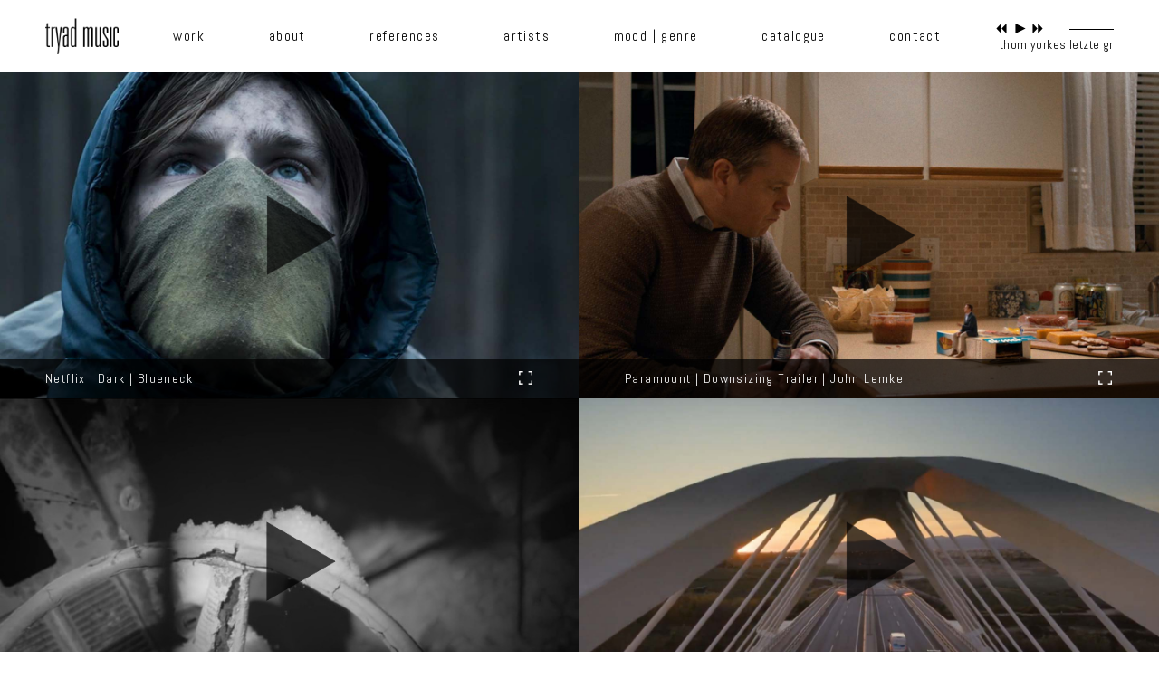

--- FILE ---
content_type: text/html; charset=UTF-8
request_url: https://tryadmusic.com/?work
body_size: 16220
content:

<!DOCTYPE HTML PUBLIC "-//W3C//DTD HTML 4.01 Transitional//EN" "http://www.w3.org/TR/html4/loose.dtd">
<html xmlns="http://www.w3.org/1999/xhtml"><head>
<meta http-equiv="Content-Type" content="text/html; charset=UTF-8" />
<meta name="viewport" content="width=device-width, initial-scale=1">
<title>Tryad Music · Work</title>
<link rel="stylesheet" type="text/css" href="https://denovali.com/js/normalize.css" />
<link type="text/css" href="https://denovali.com/js/jquery.jscrollpane.css" rel="stylesheet" media="all" />

<script type="text/javascript" src="https://denovali.com/js/jquery-1.11.1.min.js"></script>
<script type="text/javascript" src="https://denovali.com/js/jquery.backstretch.min.js"></script>
<script type="text/javascript" src="https://denovali.com/js/isotope.pkgd.min.js"></script>
<script type="text/javascript" src="https://denovali.com/js/packery-mode_mod.pkgd.min.js"></script>
<script type="text/javascript" src="https://denovali.com/js/verge.min.js"></script> 
<script type='text/javascript' src="https://denovali.com/js/jQuery.tubeplayer.js"></script>
<script type='text/javascript' src="https://denovali.com/js/vimeo_player.js"></script>
<script type='text/javascript' src="https://denovali.com/js/screenfull.min.js"></script>
<script type="text/javascript" src="https://denovali.com/js/jquery.unveil.js"></script>
<script type="text/javascript" src="https://denovali.com/js/jquery.mousewheel.js"></script>
<script type="text/javascript" src="https://denovali.com/js/jquery.jscrollpane.min.js"></script>

	<script type="text/javascript" src="//denovali.com/0player/js/jquery.jplayer.min.js"></script>
	<script type="text/javascript" src="//denovali.com/0player/js/jplayer.playlist.min.js"></script>
	<script type="text/javascript" src="//cdnjs.cloudflare.com/ajax/libs/gsap/1.18.5/TweenMax.min.js"></script>
	<script language="javascript">

jQuery.extend(verge);

function mobileMenu() { return $("#menubutt_m").is(":visible") || $.viewportW() < 1024; }
function isMobile() { return false || mobileMenu(); } 

function scrollToId(id) { t = $("#"+id).offset().top; if(t > 0) { $(window).scrollTop(t);  } }



function toggleStream(event) { 
	source = $($(event.target).closest(".box_cat, .box_play"));
	password = source.data("nepal");
	if (password != undefined) {
		loadC('catalogue'+ source.data("id") + '&' + password); 
	} else {
		loadC('catalogue'+ source.data("id")); 
	}
}


var $container;

function goFullScreen(event) {
  $container = $(event.target).closest('div.box_play').find('div.player');
  var el = $container[0]; 	
  if (screenfull.enabled) {
	screenfull.request(el);
	if($container.attr("data-type")=="yt") { 
		if (typeof $container.tubeplayer("player") === 'undefined') {
			$container.closest('div.box_play').find(".box_vid_head").addClass("box_vid_head2"); 
			loadVideo(true, 0);
		} else {
			$container.tubeplayer("size",{width:screen.width,height:screen.height});
		}
		$container.tubeplayer("play");
	} else { 
		if (typeof $container.data("vimeo") === 'undefined') {
			loadVideo(true, 0);
		} else {
			//$container.tubeplayer("size",{width:screen.width,height:screen.height});
		}
		$container.data("vimeo").play();
	}	
  } 
}

function loadVideoWrap(event) { 
	$container = $(event.target).closest('div.player');
	console.log($container);
	$container.closest('div.box_play').find(".box_vid_head").addClass("box_vid_head2"); 
	loadVideo(false, 0);
}

function isPlayingTrigger($container) { $container.closest(".box_play").find(".box_vid_head").fadeOut(); }

function isPausedTrigger($container) { $container.closest(".box_play").find(".box_vid_head").fadeIn(); }

function loadVideo(fullscreen, time) {
	var $container_local = $container;
	if (fullscreen) {
		width = screen.width;
		height = screen.height;
	} else {
		width = "100%";
		height = "100%";
	}
	unloadVideo();
	$container.html('');
	if($container.attr("data-type")=="yt") { 
		$container.tubeplayer({
			width: width, // the width of the player
			height: height, // the height of the player
			initialVideo: $container.attr("data-id"), // the video that is loaded into the player
			preferredQuality: "default",// preferred quality: default, small, medium, large, hd720
			start: Math.round(time),
			modestbranding: false,
			playsinline: true,    
			protocol: "https",
			showControls: 0, 
			showRelated: 0,
			autoPlay: true,
			onPlayerPlaying: function(){ isPlayingTrigger($container_local); },              
			onPlayerPaused: function(){ isPausedTrigger($container_local); }, 
		});
	} else { 
		var options = {
			id: $container.attr("data-id"),
			background: !isMobile(),
			autoplay: true,
			portrait: false, 
			byline: false,
			title: false,				
    	};
		var id = "vimeo"+new Date().getTime();
		$container.attr("id",id);
    	$container.data("vimeo",new Vimeo.Player(id, options));		
		$container.data("vimeo").on('play', function(){ isPlayingTrigger($container_local); });
		$container.data("vimeo").on('pause', function(){ isPausedTrigger($container_local); });
		var $vv = $container.closest('div.box_play').find(".box_vid_vimeo_click");
		if(!isMobile()) { 
		$vv.removeClass("penone").addClass("peauto");
		$vv.on("click",function() { 			
				var $container = $(this).closest('div.box_play').find('div.player'); 
				$container.data("vimeo").getPaused().then(
					function(paused) { console.log(paused); if(paused) { $container.data("vimeo").play(); } else { $container.data("vimeo").pause(); } }).catch(function(error) { console.log(error); });});
		}
		$container.data("vimeo").setVolume(0.8);		
	}
	if(isMobile()) { isPlayingTrigger($container_local); }
}

function unloadVideo() { if($container.attr("data-type")=="yt") { $container.tubeplayer("destroy"); } else if(typeof($container.data("vimeo")) !== "undefined") { $container.data("vimeo").unload(); } }

function correctFullScreenAndOrientation() {
	if(typeof($container) !== "undefined") { 
		if($container.attr("data-type")=="yt") { 
			if (screenfull.enabled && screenfull.isFullscreen) { $container.tubeplayer("size",{width:screen.width,height:screen.height}); } 
			else { $container.tubeplayer("size",{width:"100%",height:"100%"}); }
		} else { 
		}
	}
}

$(window).resize(function() { correctFullScreenAndOrientation(); });

$(window).on("orientationchange", function( event ) { correctFullScreenAndOrientation(); });






var maxDDHeight = 200;
var maxDDHeightM = 170;

function fixDoubleMenu() { if(isMobile()) { $(".ddcontent.double").hide(); $(".ddcontent.nodouble").show(); } 
		else { $(".ddcontent.nodouble").hide(); $(".ddcontent.double").show(); } }

function ddHandlerIn() { ddHandlerInInclude($(this)); }

function ddHandlerInInclude($container, noIsotopeUpdate, scrollToTop) {
	noIsotopeUpdate = noIsotopeUpdate || false; scrollToTop = !(!scrollToTop || false); 
	//if(isMobile()) { ddHandlerOutAll("#nav_m"); }
	var 	$list = $container.find("div.ddcontent"),
	 		which = $container.data("which"),
			$listul = $list.find("ul"),
			height = $list.height(),  
			localMaxHeight = mobileMenu() ? maxDDHeightM : maxDDHeight,
			multiplier = height / localMaxHeight,
			listwasvisible = $list.is(":visible");		
	$container.data("origHeight", $list.height()); 
	$list.show(); 
	fixDoubleMenu();
	if (multiplier > 1) { $list.css({height: localMaxHeight,"overflow-x": "hidden","overflow-y": "scroll"}); } 
	if(scrollToTop) { $list.scrollTop(0); }
}

function ddHandlerOut() { ddHandlerOutInclude($(this)); }

function ddHandlerOutAll(container) { container = container || ""; which = container != "" ? container + " .ddhover>li": ".ddhover>li"; ddHandlerOutInclude($(which)); }

function ddHandlerOutInclude($container) {
	var $list = $container.find("div.ddcontent"), $listul = $list.find("ul");			
	$list.height("auto");
	$listul.css({top: 0, position: "relative"});
    $list.hide(); 
}


var isotopeTimerNavM;

function startIsotope(gridContainer) { 
	if(mobileMenu()) { 
		gridContainer.isotope( { 
			animationEngine: 'best-available', 
			layoutMode: 'packery',
			packery: { gutter: '.gutter-sizer', gutterHeight: 5 },
			itemSelector: '.grid-item',
			percentPosition: true,
			transitionDuration: '0s',
			stamp: '.stamp',
			getSortData: {
				mysort: '[data-mysort]',
				myfirst: function(el) { return $(el).data("myfirst"); }
			  },
			sortBy: [ 'myfirst', 'mysort' ]
		} ); 
	} 
}

function updateIsotope(gridContainer) { 
	var which = "NavM";
	isotopeTimer = window["isotopeTimer"+which];
	if(isotopeTimer) { clearTimeout(isotopeTimer); }	
	isotopeTimer = window.setTimeout(function() {
		if(gridContainer.data('isotope')) { 
			gridContainer.data('isotope').options.transitionDuration = '0.4s'; 
			gridContainer.isotope('updateSortData').isotope().isotope('layout');
		} 
	},50);
	window["isotopeTimer"+which] = isotopeTimer;
}

function stopIsotope(gridContainer) { if(gridContainer.data('isotope')) { gridContainer.isotope('destroy'); } }
function startIsotopeNavM() { stopIsotopeNavM(); startIsotope($("#nav_m>div")); }
function updateIsotopeNavM() { updateIsotope($("#nav_m>div")); }
function stopIsotopeNavM() { stopIsotope($("#nav_m>div")); }



var scrollTimer;
var lastScrollTop = 0;
var currScrollTop = 0;

function scrollResizeHandler(event) {
	if($("#nav_m").is(":visible")) {
		if(scrollTimer) { window.clearTimeout(scrollTimer); }
		scrollTimer = window.setTimeout(function() { 			currScrollTop = Math.max($(window).scrollTop(),0); 			if(currScrollTop > lastScrollTop) {   
				$("#nav_m.nav_m_fixed").removeClass("nav_m_fixed").addClass("nav_m_free")
										  .css({'top' : currScrollTop + $("#header").innerHeight() + 'px'});
			} else if(currScrollTop + $("#header").innerHeight() < $("#nav_m").offset().top) { 
				$("#nav_m").removeClass("nav_m_free").addClass("nav_m_fixed").attr('style','display:block'); 
			}
			lastScrollTop = currScrollTop;
		}, 1);
	} 
}


var nav = ["work","about","references","artists","moodgenre","contact"];	 // "showreel",
var doneFirstSetSubmenuPositions = false;

function toggleNavM(forceHide) {
	forceHide = forceHide === undefined ? false : forceHide;
	hideMenu();
	if($("#nav_m").is(":visible")) {
		$("#nav_m").slideUp(200,stopIsotopeNavM);
	} else if(!forceHide) {
		$("#nav_m").removeClass("nav_m_free").addClass("nav_m_fixed").attr('style','display:block');
		$("#nav_m").slideDown(200,startIsotopeNavM);
	}	
}

function correctNavMHierarchy() {
	for(var i=0; i<nav.length; i++) {	
		$div = $("#nav_m .submenu_"+nav[i]).detach(); 
		$div.appendTo("#nav_m .nav_"+nav[i]);
	}
}

function setSubmenuPositions() {
	var vtop, vleft, vsleft;
	for(var i=0; i<nav.length; i++) {	
		vtop = parseInt($("#header").css("height")) - 8;
		vleft = parseInt($("#header .nav_" + nav[i]).position().left) + 4;
		$("#nav_d .submenu_" + nav[i]).css({top: vtop+'px', left: vleft+'px'}); 
		
	}
	vsleft = parseInt($(".submenu_artists").css("width"))-parseInt($(".submenu_artists .li_electro").css("padding-left"));
	$("#nav_d .submenu_artistsartists").css({left: vsleft+'px'});
}

function showMenu(which) { 
	var menu = mobileMenu() ? "#nav_m " : "#nav_d ";
	if(!mobileMenu() && !doneFirstSetSubmenuPositions) { setSubmenuPositions(); doneFirstSetSubmenuPositions = true; } 	if((isMobile() || mobileMenu()) && $(menu+".submenu_"+which).is(":visible")) { hideMenu(); 
	} else { 
		var wasVisible = $(menu+".submenu_"+which).is(":visible"); 
		hideMenu(); 
		if(!isMobile() && !mobileMenu()) { $("#contentover").show(); }
		$(menu+".submenu_"+which).show(); 
		$(menu+".navitem").data("myfirst",1).removeClass("navitem_focus navitem_default").addClass("navitem_nofocus");
		$(menu+".nav_"+which).data("myfirst",0).removeClass("navitem_nofocus").addClass("navitem_focus");
		if(which == "references" || which == "moodgenre" || which == "artists") {
			ddHandlerInInclude($(menu+".submenu_"+which+" ul.dd>li"), false, !wasVisible);
		}
		updateIsotopeNavM(); 
	} 
}
function hideMenu() {  
	hideArtists(); $(".submenu:visible").hide(); 
	$(".navitem").data("myfirst",1).removeClass("navitem_focus navitem_nofocus").addClass("navitem_default"); updateIsotopeNavM(); $("#contentover").hide();
}
function hideMenuExtended(e) {  
	var hide = false;
	if (!e) { var e = window.event; }
	if(!(e === undefined)) {
		e.cancelBubble = true;
		if (e.stopPropagation) e.stopPropagation();
		var el = e.target || e.srcElement;
		if (el.nodeName == "LI"){ hide = true; }
	} else { hide = true; }
	if (hide) { hideMenu(); }
}
function showArtists(which,e) { 
	var action = false;
	var menu = mobileMenu() ? "#nav_m " : "#nav_d ";
	if(isMobile() && !(e === undefined)) { 		e.cancelBubble = true;
		if (e.stopPropagation) e.stopPropagation();
		var el = e.target || e.srcElement;
		if (el.className == "artistswrap"){ action = true; }
	} else { action = true; } 
	if (action) { 
		if((isMobile() || mobileMenu()) && $(menu+".submenu_artists_"+which).is(":visible")) { 
			hideArtists(); } else { hideArtists(); $(menu+".submenu_artists_"+which).show(); } 
		if(isMobile()) { ddHandlerInInclude($(menu+".submenu_artists_"+which+" ul.dd>li")); }
	}
	updateIsotopeNavM();
}
function hideArtists() { $(".submenu_artistsartists:visible").hide(); updateIsotopeNavM(); }
function ddHandlerToggle(event) {
	$container = $(this);
	$list = $container.find("div.ddcontent");
	if($list.is(":visible")) { ddHandlerOutInclude($container); } else { ddHandlerInInclude($container); } 
}


var isStorage = typeof(Storage) !== "undefined";
var urlPath = '';
var rawContent = '';
var histIndex = 0;

var loader = '<div class="loadersquare loadersquarelarge"><div class="loaderpoint"></div></div>';
var loadersmall = '<div class="loadersquare loadersquaresmall"><div class="loaderpoint"></div></div>';
var loadermicro = '<div class="loadersquare loadersquaremicro"><div class="loaderpoint"></div></div>';

function loadersStart() { $(".loadersquare").each(function() { loaderRun($(this),0); }); }

function loaderRun($c,phase) {
	$p = $c.find(".loaderpoint");
  switch(phase) {
  	case 0: opts = {left: ($c.width()-$p.width())+"px"}; break;
  	case 1: opts = {top: ($c.width()-$p.width())+"px"}; break;
    case 2: opts = {left: "0px"}; break;
    case 3: opts = {top: "0px"}; break;
  }
  $p.stop().animate(opts, 500, function() { loaderRun($c,(phase+1)%4); });
}

function prepareAjaxLinks() {
	$('.jp-audio a[data-ajxlnk="1"]').removeAttr("data-ajxlnk");  
	$('a[data-noajxlnk="1"]').removeAttr("data-ajxlnk").removeAttr("data-noajxlnk"); 	$('.submenu li a[data-ajxlnk="1"]').click(function(e) { e.preventDefault(); }); 	$('.submenu li a[data-ajxlnk="1"]').removeAttr("data-ajxlnk");
	$('a[data-ajxlnk="1"]').click(followAjaxLink);
	$('a[data-ajxlnk="1"]').removeAttr("data-ajxlnk");
}

var moodPlayerHeight = 0;
function addScrollToMoodPlayer() { 	$e = $('#jp_container_3 .jp-playlist');
	if($e.length > 0) { 
		if(typeof($e.data('jsp')) === "undefined") { $e.jScrollPane({verticalDragMinHeight: 20,
			verticalDragMaxHeight: 20}); moodPlayerHeight = 0; } else { $e.data('jsp').reinitialise(); }
		$p = $e.find('.jspPane');
		//console.log($p[0].scrollHeight);		
		//console.log('ping');
		if(moodPlayerHeight != $p[0].scrollHeight || moodPlayerHeight == 0) { 
			moodPlayerHeight = $p[0].scrollHeight;
			window.setTimeout(addScrollToMoodPlayer, 100);
		}
	}
}

function hideFullScreen() { if(!screenfull.enabled) { $(".fullscreen").hide(); } } 

function lazyLoadImages() { 	$("img").unveil(100, function() { $(this).load(function() { this.style.opacity = 1; }); }); }

function prepareVideoLinks() { $('a.still').click(loadVideoWrap); $('a.fsbutt').click(goFullScreen); $('img.catplay').click(toggleStream); 
		addScrollToMoodPlayer(); lazyLoadImages(); hideFullScreen();
	}

function followAjaxLink(e) {
	$e = $(this);
	setState(true);
	e.preventDefault();
	urlPath = $(this).attr("href").split("/").pop();
	url = urlPath.split("?");
	data = url.length > 1 ? url[1] : "";
	if($(this).hasClass("backlink")) {
			}
	loadC(data,false); 
}

function loadC(data,doSetState) {
	doSetState = !(doSetState === false); 
	if(doSetState) { setState(true); }
	data = data || "";
	if(typeof data === 'object') { postdata = data.post; data = data.get; datafull = []; 
			if(postdata!="") { datafull.push(postdata); } if(data!="") { datafull.push(data); } datafull = datafull.join("&"); 
	} else { datafull = data; }
	url = "jobs.php";
	urlPath = "" + (data != "" ? "?"+data : "");
	histIndex++;
	$("#content").css("height",$("#content").outerHeight()+"px"); 	$("#content").html(loader); loadersStart();
	window.scrollTo(0, 0);
	$.ajax({  
				type: "POST", url: url, data: datafull,  
				success: function(responseRaw){ 
					 try {
						 	responseC = JSON.parse(responseRaw);
					 		rawContent = responseC.html;
							$("#content").html(responseC.html); 
							$("#content").css("height","");
							document.title = responseC.title;
							setState(); 
							prepareAjaxLinks();
							prepareVideoLinks();
							//setContentLayouts();
							//setContentHandlers();
					 }
					 catch(e) { console.log("[data] "+data,"[e.m] "+e.message,"[respraw] "+responseRaw); }
				},  
				error: function(e){ console.log(data); console.log('Error: ' + e.status + ' ' + e.statusText + ' ' + e.textStatus, e); }  
	});
	toggleNavM(true);
}

var histIndexLimit = 50;
var lastHistIndexRemoved = -1;

function setState(bReplace) { 
	var scrollTop = $(document).scrollTop();
	var stateHtml = isStorage ? histIndex : rawContent;
	try {
		if(!bReplace) {
			window.history.pushState({"html":stateHtml,"pageTitle":document.title,"urlPath":urlPath, "scrollTop": scrollTop},"", urlPath);
		} else if(isStorage || rawContent.length < 640*1000/2*0.75) { 			window.history.replaceState({"html":stateHtml,"pageTitle":document.title,"urlPath":urlPath, "scrollTop": scrollTop},"", urlPath);
		}
		if(isStorage) { 
			while(histIndex - lastHistIndexRemoved > histIndexLimit) {
				if (!(sessionStorage.getItem('html'+(lastHistIndexRemoved+1)) === null)) { sessionStorage.removeItem('html'+(lastHistIndexRemoved+1)); }
				lastHistIndexRemoved++;
			} 			sessionStorage.setItem('html'+histIndex, rawContent); 
		}
	} catch (e) { }
}


function resizeHandler() { 
	scrollResizeHandler(); setSubmenuPositions(); //setContentLayouts();
}

function setHandlers() {
	function onClickOrHover(event) { 
				if (!$(event.target).closest('.navitem').length && !$(event.target).closest('#nav_m').length) { hideMenu(); }
	  	if (!$(event.target).closest('#nav_m').length && !$(event.target).closest('#menubutt_m').length) { $("#nav_m").hide(); }
	  	ddHandlerOutAll();
	 	 	}
	$(document).on('click', onClickOrHover); 
		$(window).scroll(scrollResizeHandler);
	$(window).resize(resizeHandler);
	if(isMobile()) {
    	$(".ddhover>li").click(ddHandlerToggle);		
		$.each(['electro','classic','indie','jazz'], function(key,value) { $(".li_"+value).click(function(event){showArtists(value,event);}); });
		$.each(['references','moodgenre','artists'], function(key,value) { $(".nav_"+value).click(function(){showMenu(value);}); });
	} else {
		$(".ddhover>li").hover(ddHandlerIn, ddHandlerOut);
		$.each(['electro','classic','indie','jazz'], function(key,value) { $("#nav_d .li_"+value).hover(function(event){showArtists(value,event);},hideArtists); });
		$.each(['references','moodgenre','artists'], function(key,value) { $("#header .nav_"+value).hover(function(){showMenu(value);},null); });
		$.each(['electro','classic','indie','jazz'], function(key,value) { $("#nav_m .li_"+value).click(function(event){showArtists(value,event);}); });
		$.each(['references','moodgenre','artists'], function(key,value) { $("#nav_m .nav_"+value).click(function(){showMenu(value);}); });
		$("#content, #contentover, #back").hover(function(event){if(!mobileMenu()){hideMenu();}},null);
		$("#header").mousemove(function(event) { if(!mobileMenu()){onClickOrHover(event);} });
		//$("html").mousemove(function(e) { console.log(e.target || e.srcElement); });
	} 
}

$(function() { 
	$("#nav_m>div").html($("#nav_m>div").html()+$("#nav_d").html()); 	correctNavMHierarchy();
	setHandlers();
	var loadDataGet = 'work'; 
	var loadDataPost = '';	
	loadC({ get: loadDataGet, post: loadDataPost }, false); 	
	window.onpopstate = function(e){
		if(e.state){
			rawContent = isStorage ? sessionStorage.getItem('html'+e.state.html) : e.state.html; 
			$("#content").html(rawContent);
			document.title = e.state.pageTitle;
			urlPath = e.state.urlPath;
			//lastProductInfoLayout = 0;
			//setContentLayouts();
			//setContentHandlers();
			setTimeout(function() { $(document).scrollTop(e.state.scrollTop); prepareAjaxLinks(); prepareVideoLinks(); }, 10);	
		}
	};
	if(screenfull.enabled) { 
		$(document).on(screenfull.raw.fullscreenchange, function () { correctFullScreenAndOrientation(); });
	}
});

</script>
<link href='//denovali.com/fonts/abel.css' rel='stylesheet' type='text/css'>

<style>




html, * { -webkit-font-smoothing: subpixel-antialiased; box-sizing: border-box; }

body { color: black; font-family: Abel, Verdana, Tahoma, sans-serif; font-size: 14px; letter-spacing: 0.1em; line-height: 1.5; 
	font-weight: 400; margin: 0; background: white; }

a { 	color: #999; font-weight: 400; text-decoration: none; cursor: pointer; }
#footer a { color: black; }

b, strong { font-family: Abel, Verdana, Tahoma, sans-serif; font-weight: 600; letter-spacing: 0.1em; }

.pointer { cursor: pointer; } .noPointer { cursor: default; }

h1 { font-family: Abel, Verdana, Tahoma, sans-serif; font-weight: 600; letter-spacing: 0.1em; font-size: 120%; margin: 0 0 40px 0; padding: 0; }


#nav_d, #nav_m, #header, .ddheadtext, .noselect { -webkit-touch-callout: none; -webkit-user-select: none; -moz-user-select: none; -ms-user-select: none; user-select: none; }

#header {  position: fixed; top: 0; left: 0;  z-index: 9999; 
		font-size: 110%; font-weight: 500; 
		line-height: 40px; }
#header, #footer { width: 100%;  text-align: justify; background: white; background: rgba(255,255,255,1); color: black; }		
#footer { float: left; font-size: 90%; }
#header > div { height: 80px; line-height: 40px; vertical-align: middle; }
#footer > div { height: 80px; line-height: 40px; vertical-align: bottom; }
#header::after, #footer::after { content: ''; width: 100%; display: inline-block; }
#back { width: 100%; background: white; height: 0px; position: absolute; top: 80px; left: 0; }
#logo, #player, #footer > div { display: inline-block; }
#logo img { height: 100%; }
#footer img { height: 40px; vertical-align: bottom; }
#player { width: 130px; height: 37px; padding:0; border:0; background: transparent; z-index: 1000; overflow:hidden; line-height: normal; 
	padding-top: 22px; padding-bottom: 18px; }
#player ul { margin: 0; }
#menubutt_m img { height: 25px; margin: 8px 0 7px 0; }
#logo, #header .navitem, #menubutt_m, #footer > div { padding-top: 20px; padding-bottom: 20px; }
.navitem { cursor: pointer; }
.navitem a { color: black;}

div.submenu { display: none; }
#nav_d div.submenu { z-index: 999; position: fixed; top: 0; left: 0; clear: both; }
div.submenu ul { list-style: none; padding: 0; margin: 0; /* text-transform: capitalize; */ }
div.submenu li { cursor:pointer; }
.ddnohover > li { padding: 0; }
div.submenu > ul > li { padding-right: 47px; }
div.submenu, div.submenu a { color: black; }

.submenu_artistsartists ul.dd div.ddcontent { width: 100%; }
.submenu_artistsartists ul.dd div.ddcontent.double { width: 50%; }
.artistswrap { position: relative; }
.submenu_artistsartists .ddhead { display: none; }
.submenu_artistsartists .ddnohover>li, .submenu_artistsartists .ddhover2>li { padding-top: 0; padding-bottom: 0; }
.submenu_artistsartists { display: none; position: absolute; top: -4px; }	
.submenu_artistsartists .dd ul li { padding: 4px 7px; }


.ddcontainer { position: relative; width: 100%; display: inline-block; }

.dd, .dd ul					{ position: relative; width: 100%; list-style: none; margin: 0; padding: 0; text-transform: none; font-size: 1.0em; }
.dd li    	                { position: relative; width: 100%; display: inline-block; padding: 0; z-index: 4;  border-bottom: 0; cursor: pointer; }
.ddhover>li 				{ display: block; }
.dd li li 					{ /* overflow: hidden;  */ }	
/* .ddcontent li { background: white; }	 */
.ddcontent li div { width: 100%; /* overflow: hidden; */ }	

.dd ul li, .ddhead { border-bottom: 0; padding: 0 7px; }

.ddhead { position: relative; width: 100%; overflow: hidden;  }
.ddheadtext { position: relative; }

.liwhite { background: white; background: rgba(255, 255, 255, 1); color: black; }
.liblack { background: rgba(0, 0, 0, 1); color: white; }
#nav_d .liwhite:hover { background: #cccccc; background: rgba(202, 202, 202, 0.8); }
#nav_d .liwhite:hover { background: black; background: rgba(0, 0, 0, 0.8); color: white; }
#nav_d .liwhite > a { color: black; }
#nav_d .liwhite:hover > a { color: white; }
#nav_d .liblack:hover { background: #6b7e8b; background: rgba(107, 126, 139, 0.9); }

div.submenu li { padding: 4px 7px; line-height: 25px; }
.ddheadtext { width: 1000px; }
ul.dd div.ddcontent { position: absolute; top: 100%; right: 0; margin: 0; z-index: 3; }
ul.dd div.ddcontent.double_first { right: 50%; }

@media only screen and (min-width: 1280px) { 
	#header, #footer { padding-left: 50px; padding-right: 50px; }	
	#menubutt_m, #nav_m { display: none; }
	#nav_d { display: block; }
	#header .navitem { display: inline-block; padding-left: 10px; padding-right: 10px; }
	div.submenu { width: 240px; }	
	.ddcontainerdouble, .ddcontent li div.ddcontainerdouble { width: 200%; } }

@media only screen and (max-width: 1279px) { 	
	#menubutt_m { display: inline-block; }
	#header .navitem, #nav_d, #nav_m { display: none; }
	#nav_m { /* position: absolute; top: 80px; left: 0;*/  background: white; color: black; width: 100%; z-index: 999; line-height: 35px; 
		padding-bottom: 20px }	
	#nav_m .gutter-sizer { width: 0; }	
	.submenu_artistsartists, ul.dd div.ddcontent { position: relative; }
	div.submenu { padding: 0px 0 10px 20px; width: 280px; }
	.submenu_artistsartists { padding: 13px 0 0px 20px; width: 240px; }
	.nav_m_fixed { position: fixed; top: 80px; left: 0; }
	.nav_m_free { position: absolute; top:  80px; left: 0; }
}

@media only screen and (min-width: 480px) and (max-width: 1279px) { 
	#header, #footer { padding-left: 40px; padding-right: 40px; }
	#nav_m .navitem { padding: 4px 7px 4px 40px;  }		
}

@media only screen and (max-width: 479px) { 
	#header, #footer { padding-left: 20px; padding-right: 20px; }	
	#nav_m .navitem { padding: 0 0 0 20px;  }	
}


@media only screen and (min-width: 640px) and (max-width: 1279px) {
	#nav_m .navitem_default, #nav_m .navitem_focus, #nav_m .navitem_nofocus { width: 50%; }
}

@media only screen and (max-width: 639px) and (min-width: 480px) {
	.navitem_default { width: 50%; }
	.navitem_focus { width: 70%; }
	.navitem_nofocus { width: 30%; }
}

@media only screen and (max-width: 479px) {
	.navitem_default, .navitem_focus, .navitem_nofocus { width: 100%; }
}



#content { position: absolute; top: 80px; left: 0; width: 100%; 
		padding-left: 0px; padding-right: 0px; text-align: justify; background: white; z-index: 1; }

#contentover { z-index: 2; position: fixed; top: 0; left: 0; width: 100%; height: 100%; background: rgba(255,255,255,0.7); display: none; } 

.box { position: relative;  }
.box_vid { background: black; height: 0; overflow: hidden; }
.box_vid > img, .box_cat > img, a.still img, .box_vid iframe, .box_play .player, img.still, div.video_overlay { display: block; position: absolute; left: 0px; top: 0px; width: 100%; }
div.video_overlay {z-index: 999;}
.box_vid > img.artist { top: -9.26%; } 
.box_vid > img.cover { height: 100%; width: auto; } 
.box_cat { background: white; height: 0; float: left; }
.box_cat > img { z-index: 0; opacity: 0; transition: opacity .3s ease-in; } .box_cat > img.catplay, .box_play > img.catplay { z-index: 2; cursor: pointer; opacity: 1; }
.box_cover > img { width: 100%; }
.box_play .player { height: 100%; /* height: 91.42%; */ }
.box_vid iframe { height: 100%; }
.box_vid_head { position: absolute; bottom: 0; left: 0; width: 100%; background: black; background: rgba(0,0,0,0.7); color: white; }
.box_vid_head2 { background: black; }
.box_vid_vimeo_click { position: absolute; top: 0; left: 0; width: 100%; height: 100%; background: transparent; z-index: 99;  }
.penone { pointer-events:none; }
.peauto { pointer-events:auto; }
.fullscreen img, .fullscreen { width: 15px; height: 15px; }
.fullscreen { margin: 2px 2px 0px 10px; float: right; }
.fullscreen img { display: inline; }
.fullscreen.multiline { margin-top: 10px; margin-bottom: 5px; }
img.back { width: 20px; }

#player_arts, #player_mood, #player_mood2 { width: 100%; max-width: 325px; margin-bottom: 40px; }
#player_mood2 { margin-top: 40px; } 

#social img { width: 20px; height: 20px; margin-left: 10px; margin-bottom: 10px; }

.loadersquare { position: relative; float: left; clear: both; left: 50%;}
.loadersquaresmall, .loadersquarelarge { width: 30px; height: 30px; margin-left: -15px; }
.loadersquaresmall { margin-top: 50px; margin-bottom: 50px; }
.loadersquarelarge { margin-top: 100px; margin-bottom: 100px; }
.loadersquaremicro { width: 15px; height: 15px; margin-left: -10px; margin-bottom: 7px; }
.loadersquaremicro { width: 15px; height: 15px; margin-left: -10px; margin-bottom: 7px; }
.loaderpoint { background: black; position: relative; }
.loadersquaresmall .loaderpoint, .loadersquarelarge .loaderpoint { width: 5px; height: 5px; }
.loadersquaremicro .loaderpoint { width: 4px; height: 4px; }

@media only screen and (min-width: 1280px) { 
	.box_text { padding: 50px; }
	.box_vid_head { padding: 11px 50px; }
	.fullscreen { right: 50px; }
	.box_margin { margin-bottom: 50px; }
}

@media only screen and (min-width: 640px) and (max-width: 1279px) { 
	.box_margin { margin-bottom: 40px; }
}

@media only screen and (min-width: 480px) and (max-width: 1279px) { 
	.box_text { padding: 40px; }
	.box_vid_head { padding: 11px 40px; }
	.fullscreen { right: 40px; }
}

@media only screen and (max-width: 479px) { 
	.box_text { padding: 20px; }
	.box_vid_head { padding: 11px 20px; }
	.fullscreen { right: 20px; }
}

@media only screen and (min-width: 640px) { 
	.box.box_vid, .box.box_text, .box.box_cover { float: left; width: 50%; }
	.box_vid { height: 0; padding-bottom: 28.13%; }
	.box.box_right { float: right; } 
	.box_desktop { display: block; padding-bottom: 56.26%; }
	.box_mobile { display: none; }
}

@media only screen and (max-width: 639px) { 
	.box.box_vid, .box.box_text, .box.box_cover { width: 100%; } .box_vid { padding-bottom: 56.25%; }
	.box.box_right { float: right; } 
	.box_desktop { display: none; }
	.box_mobile { display: block; }
}

@media only screen and (min-width: 1280px) { 
	.box.box_cat { width: 25%; padding-bottom: 25%; }
}

@media only screen and (min-width: 1024px) and (max-width: 1279px) { 
	.box.box_cat { width: 33.33%; padding-bottom: 33.33%; }
}

@media only screen and (min-width: 640px) and (max-width: 1023px) { 
	.box.box_cat { width: 50%; padding-bottom: 50%; }
}

@media only screen and (max-width: 639px) { 
	.box.box_cat { width: 100%; padding-bottom: 100%; } 
}

#jp_container_3 div.jp-playlist { height: 200px; overflow: auto; } 
.jspVerticalBar { width: 6px; }
.jspDrag { background: black; background: rgba(0, 0, 0, 0.8); /* #e5e5e5;  black; */ }
.jspTrack { background: white; box-sizing: border-box; border-left: 1px solid black; /*  #e5e5e5 */  }

.ui-loader { display: none; }

</style>
	
	<!---------------------------------------------------------------------------
	
	
				JPLAYER SKIN
	
	
	------------------------------------------------------------------------------>
	
	
	<style>
		body {
			margin: 0;
		}
		
	/**************************************************************/
/**************************************************************/
/**************************************************************/
/**************************************************************/
/*********************    PLAYER 1  (MAIN BOTTOM)  ************/
/**************************************************************/
/**************************************************************/
/**************************************************************/
/**************************************************************/


#jp_container_1 {
	font-size:14px;
	font-family: 'Abel', sans-serif;
	font-weight: 400;	
	letter-spacing: 0.03em;
	line-height: 15px;
	color: black;	
	width:100%; max-width: 325px;
}

#jp_container_1 div.jp-interface {
	position: relative;
	width:100%;
	height:20px;
}

/* @group CONTROLS */

#jp_container_1 div.jp-interface ul.jp-controls {
	list-style-type:none;
	margin:0;
	padding: 0;
	overflow:hidden;
	/*width: 321px;*/
	padding:2px 2px 0 2px;
}

#jp_container_1 div.jp-interface ul.jp-controls li {
	display:inline;
	float: left;
}

#jp_container_1 div.jp-interface ul.jp-controls a {
	display:block;
	overflow:hidden;
	text-indent:-9999px;
}

#jp_container_1 a.jp-play, 
#jp_container_1 a.jp-pause, 
#jp_container_1 a.jp-stop, 
#jp_container_1 a.jp-previous, 
#jp_container_1 a.jp-next {
	width:15px;
	height:15px;	
	margin-right:5px;
	text-decoration: none !important;
	border-bottom: none;
}

#jp_container_1 a.jp-play {
	background: url("//denovali.com/0player/skin/tryad_new/tryad_new.png") -15px 0 no-repeat;
}

#jp_container_1 a.jp-pause {
	background: url("//denovali.com/0player/skin/tryad_new/tryad_new.png") -30px 0 no-repeat;
	display: none;
}

#jp_container_1 a.jp-stop {
	background: url("//denovali.com/0player/skin/tryad_new/tryad_new.png") 0 0 no-repeat;
}

#jp_container_1 a.jp-previous {
	background: url("//denovali.com/0player/skin/tryad_new/tryad_new.png") -60px 0 no-repeat;
}

#jp_container_1 a.jp-next {
	background: url("//denovali.com/0player/skin/tryad_new/tryad_new.png") -45px 0 no-repeat;
}

/* @end */

/* @group progress bar + time */

/* @group current time and duration */

#jp_container_1 div.jp-current-time, 
#jp_container_1 div.jp-duration {
	font-size:12px;
	position: absolute;
	top:2px;	
	width:40px;
	height:15px;
	line-height: 15px;
}

#jp_container_1 div.jp-current-time {
	left:101px;
}

#jp_container_1 div.jp-duration {
	left:216px;
}

/*div.jp-current-time span, div.jp-duration span {
  display: inline-block;
  vertical-align: middle;
  line-height: normal;      
}*/

#jp_container_1 div.jp-progress {
	position: absolute;
	top:6px;
	left:136px;
	width:75px;
	height:6px; /* 8px; */
	overflow:hidden;	
}

#jp_container_1 div.jp-seek-bar {
	/* background: url("//denovali.com/0player/skin/tryad_new/tryad_new.png") 0 -65px repeat-x; */
	/* background: black; background: rgba(0, 0, 0, 0.8); */
	background: white;
	box-sizing: border-box;
	border-bottom: 1px solid black;
	width:0px;
	height:5px; /* 8px; */
	cursor: pointer;
}
#jp_container_1 div.jp-play-bar {
	/* background: url("//denovali.com/0player/skin/tryad_new/tryad_new.png") 0 -30px repeat-x ; */
	/* background: #e5e5e5; */
	background: black; background: rgba(0, 0, 0, 0.8); 
	width:0px;
	height:5px; /* 8px; */
}



/* @end */

/* @group volume controls */

#jp_container_1 a.jp-mute,
#jp_container_1 a.jp-unmute,
#jp_container_1 a.jp-volume-max, 
#jp_container_1 div.jp-volume-bar {
	display: none !important;
}

/* @end */



/* @end */

/* @group playlist */

#jp_container_1 div.jp-details, 
#jp_container_1 div.jp-playlist {
	width:100%;
}

#jp_container_1 div.jp-playlist ul {
	list-style-type:none;
	margin:0;
	padding:0 3px;
}

#jp_container_1 div.jp-playlist li {
	padding:3px 0 3px 3px;
	font-size: 1em;
	-webkit-text-size-adjust: 100%;
	-ms-text-size-adjust: 100%;
}

#jp_container_1 div.jp-playlist li div {
	display:inline;
}

#jp_container_1 div.jp-type-playlist div.jp-playlist li.jp-playlist-current {
	/* background: url("//denovali.com/0player/skin/tryad_new/tryad_new.png") 0 -65px repeat-x; */
	/* background: black; background: rgba(0, 0, 0, 0.8); */
	background: white;
}

#jp_container_1 div.jp-type-playlist div.jp-playlist li.jp-playlist-current::before {
	content: "";
	width: 8px;
	height: 8px; /* 11px; */
	background: black; background: rgba(0, 0, 0, 0.8);
	display: inline-block;
	margin: 0 10px 0px 0; /* 0 10px -1px 0; */
}

#jp_container_1 div.jp-type-playlist div.jp-playlist a {
	color: black;
	text-decoration: none !important;
	border-bottom: none;
	font-weight: normal;
}

#jp_container_1 div.jp-type-playlist div.jp-playlist li.jp-playlist-current a {
	color: black; /* white; */
}

/* @end */


/**************************************************************/
/**************************************************************/
/**************************************************************/
/**************************************************************/
/*********************    PLAYER 2  (TOP)  ********************/
/**************************************************************/
/**************************************************************/
/**************************************************************/
/**************************************************************/


#jp_container_2 {
	font-size:14px;
	font-family: 'Abel', sans-serif;
	font-weight: 400;	
	letter-spacing: 0.03em;
	line-height: 15px;
	color: black;	
	width:1000px;
}

#jp_container_2 div.jp-interface {
	position: relative;
	width:100%;
	height:20px;
}

/* @group CONTROLS */

#jp_container_2 div.jp-interface ul.jp-controls {
	list-style-type:none;
	margin-left:-1px;
	padding: 0;
	overflow:hidden;
	width: 198px;
	padding:2px 2px 0 0;
}

#jp_container_2 div.jp-interface ul.jp-controls li {
	display:inline;
	float: left;
}

#jp_container_2 div.jp-interface ul.jp-controls a {
	display:block;
	overflow:hidden;
	text-indent:-9999px;
}

#jp_container_2 a.jp-play, 
#jp_container_2 a.jp-pause,
#jp_container_2 a.jp-previous, 
#jp_container_2 a.jp-next {
	width:15px;
	height:15px;	
	margin-right:5px;
	text-decoration: none !important;
	border-bottom: none;
}

#jp_container_2 a.jp-stop {
	width:0;
	height:0;	
	border-bottom: none;
	display: none;
}

#jp_container_2 a.jp-play {
	background: url("//denovali.com/0player/skin/tryad_new/tryad_new.png") -15px 0 no-repeat;
}

#jp_container_2 a.jp-pause {
	background: url("//denovali.com/0player/skin/tryad_new/tryad_new.png") 0 0 no-repeat;
	display: none;
}

#jp_container_2 a.jp-previous {
	background: url("//denovali.com/0player/skin/tryad_new/tryad_new.png") -60px 0 no-repeat;
}

#jp_container_2 a.jp-next {
	background: url("//denovali.com/0player/skin/tryad_new/tryad_new.png") -45px 0 no-repeat;
}

/* @end */

/* @group progress bar + time */

/* @group current time and duration */

#jp_container_2 div.jp-current-time, 
#jp_container_2 div.jp-duration {
	font-size:12px;
	position: absolute;
	top:2px;	
	width:40px;
	height:15px;
	line-height: 15px;
	display: none;
}

#jp_container_2 div.jp-current-time {
	left:101px;
}

#jp_container_2 div.jp-duration {
	left:196px;
}

/*div.jp-current-time span, div.jp-duration span {
  display: inline-block;
  vertical-align: middle;
  line-height: normal;      
}*/

#jp_container_2 div.jp-progress {
	position: absolute;
	top:6px;
	left:81px;
	width:50px;
	height:6px; /* 8px; */
	overflow:hidden;	
}

#jp_container_2 div.jp-seek-bar {
	/* background: url("//denovali.com/0player/skin/tryad_new/tryad_new.png") 0 -65px repeat-x; */
	/* background: black; background: rgba(0, 0, 0, 0.8); */
	background: white;
	box-sizing: border-box;
	border-bottom: 1px solid black;
	width:0px;
	height:5px; /* 8px; */
	cursor: pointer;
}
#jp_container_2 div.jp-play-bar {
	/* background: url("//denovali.com/0player/skin/tryad_new/tryad_new.png") 0 -30px repeat-x ; */
	/* background: #e5e5e5; */
	background: black; background: rgba(0, 0, 0, 0.8); 
	width:0px;
	height:5px; /* 8px; */
}




/* @end */

/* @group volume controls */

#jp_container_2 a.jp-mute,
#jp_container_2 a.jp-unmute,
#jp_container_2 a.jp-volume-max, 
#jp_container_2 div.jp-volume-bar {
	display: none !important;
}

/* @end */



/* @end */

/* @group playlist */

#jp_container_2 div.jp-details, 
#jp_container_2 div.jp-playlist {
	width:100%;
}

#jp_container_2 div.jp-playlist ul {
	list-style-type:none;
	padding:0 3px;
}

#jp_container_2 div.jp-playlist li {
	padding:0;
	font-size: 1em;
	-webkit-text-size-adjust: 100%;
	-ms-text-size-adjust: 100%;
	display:none;
}

#jp_container_2 div.jp-playlist li div {
	display:inline;
	margin-left: -3px;
}

#jp_container_2 div.jp-type-playlist div.jp-playlist li.jp-playlist-current {
	display:block;
}

#jp_container_2 div.jp-type-playlist div.jp-playlist a {
	color: black;
	text-decoration: none !important;
	border-bottom: none;
	font-weight: normal;
	cursor: default;
}

/* @end */


/**************************************************************/
/**************************************************************/
/**************************************************************/
/**************************************************************/
/*********************    PLAYER 3  (SECONDARY BOTTOM) ********/
/**************************************************************/
/**************************************************************/
/**************************************************************/
/**************************************************************/


#jp_container_3 {
	font-size:14px;
	font-family: 'Abel', sans-serif;
	font-weight: 400;	
	letter-spacing: 0.03em;
	line-height: 15px;
	color: black;	
	width: 100%;
}

#jp_container_3 div.jp-interface {
	position: relative;
	width:100%;
	height:20px;
}

/* @group CONTROLS */

#jp_container_3 div.jp-interface ul.jp-controls {
	list-style-type:none;
	margin:0;
	padding: 0;
	overflow:hidden;
	width: 100%;
	padding:2px 2px 0 2px;
}

#jp_container_3 div.jp-interface ul.jp-controls li {
	display:inline;
	float: left;
}

#jp_container_3 div.jp-interface ul.jp-controls a {
	display:block;
	overflow:hidden;
	text-indent:-9999px;
}

#jp_container_3 a.jp-play, 
#jp_container_3 a.jp-pause, 
#jp_container_3 a.jp-stop, 
#jp_container_3 a.jp-previous, 
#jp_container_3 a.jp-next {
	width:15px;
	height:15px;	
	margin-right:5px;
	text-decoration: none !important;
	border-bottom: none;
}

#jp_container_3 a.jp-play {
	background: url("//denovali.com/0player/skin/tryad_new/tryad_new.png") -15px 0 no-repeat;
}

#jp_container_3 a.jp-pause {
	background: url("//denovali.com/0player/skin/tryad_new/tryad_new.png") -30px 0 no-repeat;
	display: none;
}

#jp_container_3 a.jp-stop {
	background: url("//denovali.com/0player/skin/tryad_new/tryad_new.png") 0 0 no-repeat;
}

#jp_container_3 a.jp-previous {
	background: url("//denovali.com/0player/skin/tryad_new/tryad_new.png") -60px 0 no-repeat;
}

#jp_container_3 a.jp-next {
	background: url("//denovali.com/0player/skin/tryad_new/tryad_new.png") -45px 0 no-repeat;
}

/* @end */

/* @group progress bar + time */

/* @group current time and duration */

#jp_container_3 div.jp-current-time, 
#jp_container_3 div.jp-duration {
	font-size:12px;
	position: absolute;
	top:2px;	
	width:40px;
	height:15px;
	line-height: 15px;
}

#jp_container_3 div.jp-current-time {
	left:101px;
}

#jp_container_3 div.jp-duration {
	left:216px;
}

/*div.jp-current-time span, div.jp-duration span {
  display: inline-block;
  vertical-align: middle;
  line-height: normal;      
}*/

#jp_container_3 div.jp-progress {
	position: absolute;
	top:6px;
	left:136px;
	width:75px;
	height:6px; /* 8px; */
	overflow:hidden;	
}

#jp_container_3 div.jp-seek-bar {
	/* background: url("//denovali.com/0player/skin/tryad_new/tryad_new.png") 0 -65px repeat-x; */
	/* background: black; background: rgba(0, 0, 0, 0.8); */
	background: white;
	box-sizing: border-box;
	border-bottom: 1px solid black;
	width:0px;
	height:5px; /* 8px; */
	cursor: pointer;
}
#jp_container_3 div.jp-play-bar {
	/* background: url("//denovali.com/0player/skin/tryad_new/tryad_new.png") 0 -30px repeat-x ; */
	/* background: #e5e5e5; */
	background: black; background: rgba(0, 0, 0, 0.8); 
	width:0px;
	height:5px; /* 8px; */
}



/* @end */

/* @group volume controls */


#jp_container_3 a.jp-mute,
#jp_container_3 a.jp-unmute,
#jp_container_3 a.jp-volume-max, 
#jp_container_3 div.jp-volume-bar {
	display: none !important;
}

/* @end */



/* @end */

/* @group playlist */

#jp_container_3 div.jp-details, 
#jp_container_3 div.jp-playlist {
	width:100%;
}

#jp_container_3 div.jp-playlist ul {
	list-style-type:none;
	margin:0;
	padding:0 3px;
}

#jp_container_3 div.jp-playlist li {
	padding:3px 0 3px 3px;
	font-size: 1em;
	-webkit-text-size-adjust: 100%;
	-ms-text-size-adjust: 100%;
}

#jp_container_3 div.jp-playlist li div {
	display:inline;
}

#jp_container_3 div.jp-type-playlist div.jp-playlist li.jp-playlist-current {
	/* background: url("//denovali.com/0player/skin/tryad_new/tryad_new.png") 0 -65px repeat-x; */
	/* background: black; background: rgba(0, 0, 0, 0.8); */
	background: white;
}

#jp_container_3 div.jp-type-playlist div.jp-playlist li.jp-playlist-current::before {
	content: "";
	width: 8px;
	height: 8px; /* 11px; */
	background: black; background: rgba(0, 0, 0, 0.8);
	display: inline-block;
	margin: 0 10px 0px 0; /* 0 10px -1px 0; */
}

#jp_container_3 div.jp-type-playlist div.jp-playlist a {
	color: black;
	text-decoration: none !important;
	border-bottom: none;
	font-weight: normal;
}

#jp_container_3 div.jp-type-playlist div.jp-playlist li.jp-playlist-current a {
	color: black; /* white; */
}


/* @end */


/**************************************************************/
/**************************************************************/
/**************************************************************/
/**************************************************************/
/*********************     COMMON    **************************/
/**************************************************************/
/**************************************************************/
/**************************************************************/
/**************************************************************/

/* @group TOGGLES */

/* The audio toggles are nested inside jp-time-holder */

ul.jp-toggles {
	display: none;
}


/* @end */

/* @group NO SOLUTION error feedback */

.jp-no-solution {
	padding:5px;
	font-size:.8em;
	background-color:#eee;
	border:2px solid #009be3;
	color:#000;
	display:none;
}

.jp-no-solution a {
	color:#000;
}

.jp-no-solution span {
	font-size: 1em;
	display:block;
	text-align:center;
	font-weight:bold;
}

/* @end */


/* mobile */

/* use mobile image for any screen, think retina 
@media only screen and (min-width: 1024px) {
	
#jp_container_1 a.jp-play, #jp_container_1 a.jp-pause, #jp_container_1 a.jp-stop, #jp_container_1 a.jp-previous, #jp_container_1 a.jp-next, #jp_container_1 div.jp-seek-bar,  #jp_container_1 div.jp-play-bar, #jp_container_1 a.jp-mute, #jp_container_1 a.jp-unmute, #jp_container_1 a.jp-volume-max, #jp_container_1 div.jp-volume-bar, #jp_container_1 div.jp-volume-bar-value, #jp_container_1 div.jp-type-playlist div.jp-playlist li.jp-playlist-current, #jp_container_3 a.jp-play, #jp_container_3 a.jp-pause, #jp_container_3 a.jp-stop, #jp_container_3 a.jp-previous, #jp_container_3 a.jp-next, #jp_container_3 div.jp-seek-bar, #jp_container_3 div.jp-play-bar, #jp_container_3 a.jp-mute, #jp_container_3 a.jp-unmute, #jp_container_3 a.jp-volume-max, #jp_container_3 div.jp-volume-bar, #jp_container_3 div.jp-volume-bar-value, #jp_container_3 div.jp-type-playlist div.jp-playlist li.jp-playlist-current {
	background-image: url("//denovali.com/0player/skin/tryad_new/tryad_new.png");
}

#jp_container_2 a.jp-play, #jp_container_2 a.jp-pause, #jp_container_2 a.jp-previous, #jp_container_2 a.jp-next, #jp_container_2 div.jp-seek-bar, #jp_container_2 div.jp-play-bar, #jp_container_2 a.jp-mute, #jp_container_2 a.jp-unmute, #jp_container_2 div.jp-volume-bar, #jp_container_2 div.jp-volume-bar-value {
	background-image: url("//denovali.com/0player/skin/tryad_new/tryad_new.png");
}

}

@media only screen and (max-width: 1023px) {*/
	#jp_container_1 a.jp-play, #jp_container_1 a.jp-pause, #jp_container_1 a.jp-stop, #jp_container_1 a.jp-previous, #jp_container_1 a.jp-next, #jp_container_1 a.jp-mute, #jp_container_1 a.jp-unmute, #jp_container_1 a.jp-volume-max, #jp_container_1 div.jp-volume-bar, #jp_container_1 div.jp-volume-bar-value, #jp_container_3 a.jp-play, #jp_container_3 a.jp-pause, #jp_container_3 a.jp-stop, #jp_container_3 a.jp-previous, #jp_container_3 a.jp-next, #jp_container_3 a.jp-mute, #jp_container_3 a.jp-unmute, #jp_container_3 a.jp-volume-max, #jp_container_3 div.jp-volume-bar, #jp_container_3 div.jp-volume-bar-value {
		background-image: url("//denovali.com/0player/skin/tryad_new/tryad_new_m.png");
		background-size: 350px 100px;
	}
	
	#jp_container_2 a.jp-play, #jp_container_2 a.jp-pause, #jp_container_2 a.jp-previous, #jp_container_2 a.jp-next,  #jp_container_2 a.jp-mute, #jp_container_2 a.jp-unmute, #jp_container_2 div.jp-volume-bar, #jp_container_2 div.jp-volume-bar-value { 
		background-image: url("//denovali.com/0player/skin/tryad_new/tryad_new_m.png");
		background-size: 350px 100px;
	}
/*}*/


/* pre white on black 

#jp_container_1 a.jp-play, #jp_container_1 a.jp-pause, #jp_container_1 a.jp-stop, #jp_container_1 a.jp-previous, #jp_container_1 a.jp-next, #jp_container_1 div.jp-seek-bar,  #jp_container_1 div.jp-play-bar, #jp_container_1 a.jp-mute, #jp_container_1 a.jp-unmute, #jp_container_1 a.jp-volume-max, #jp_container_1 div.jp-volume-bar, #jp_container_1 div.jp-volume-bar-value, #jp_container_1 div.jp-type-playlist div.jp-playlist li.jp-playlist-current, #jp_container_3 a.jp-play, #jp_container_3 a.jp-pause, #jp_container_3 a.jp-stop, #jp_container_3 a.jp-previous, #jp_container_3 a.jp-next, #jp_container_3 div.jp-seek-bar, #jp_container_3 div.jp-play-bar, #jp_container_3 a.jp-mute, #jp_container_3 a.jp-unmute, #jp_container_3 a.jp-volume-max, #jp_container_3 div.jp-volume-bar, #jp_container_3 div.jp-volume-bar-value, #jp_container_3 div.jp-type-playlist div.jp-playlist li.jp-playlist-current {
		background-image: url("//denovali.com/0player/skin/tryad_new/tryad_new_m.png");
		background-size: 350px 100px;
	}
	
	#jp_container_2 a.jp-play, #jp_container_2 a.jp-pause, #jp_container_2 a.jp-previous, #jp_container_2 a.jp-next, #jp_container_2 div.jp-seek-bar, #jp_container_2 div.jp-play-bar, #jp_container_2 a.jp-mute, #jp_container_2 a.jp-unmute, #jp_container_2 div.jp-volume-bar, #jp_container_2 div.jp-volume-bar-value { 
		background-image: url("//denovali.com/0player/skin/tryad_new/tryad_new_m.png");
		background-size: 350px 100px;
	}

*/
</style>
</head>

<body>

<div id="header">
	<div id="logo">
    	<a data-ajxlnk="1" href="?work"><img src="images/logo_white.png" /></a>    </div> 
    <div data-mysort="1" data-myfirst="1" class="navitem nav_work navitem_default grid-item">
						<a data-ajxlnk="1" href="?work">work</a></div> <div data-mysort="2" data-myfirst="1" class="navitem nav_about navitem_default grid-item">
						<a data-ajxlnk="1" href="?about">about</a></div> <div data-mysort="3" data-myfirst="1" class="navitem nav_references navitem_default grid-item">
						<a >references</a></div> <div data-mysort="4" data-myfirst="1" class="navitem nav_artists navitem_default grid-item">
						<a >artists</a></div> <div data-mysort="5" data-myfirst="1" class="navitem nav_moodgenre navitem_default grid-item">
						<a >mood | genre</a></div> <div data-mysort="6" data-myfirst="1" class="navitem nav_catalogue navitem_default grid-item">
						<a data-ajxlnk="1" href="?catalogue">catalogue</a></div> <div data-mysort="7" data-myfirst="1" class="navitem nav_contact navitem_default grid-item">
						<a data-ajxlnk="1" href="?contact">contact</a></div>     <div id="player">
		
	
	
	<!---------------------------------------------------------------------------
	
	
				JPLAYER CODE
	
	
	------------------------------------------------------------------------------>


	<script type="text/javascript">
	//<![CDATA[
	
	var scrollDir2 = 1;
	var scrollTresh = 130;
	var scrollMin = -3;
	var scrollMax = 127;
	
	if(typeof isMobile != 'function'){
		window.isMobile = function(){ return false; };
	}
	
	function scrollLongNames2() {
		//debugger;
		var e = $("#jp_container_2 div.jp-type-playlist div.jp-playlist li.jp-playlist-current div");
		if(e.width() > scrollTresh) {
			if (scrollDir2 == -1) {
				var target = scrollMin;
			} else {
				var target = scrollMax-e.width();
			}
			if (isMobile()) {
				e.animate(
					{marginLeft: target+'px'}, 
					Math.round(8000*e.width()/200), 
					'swing', 
					function() {
						scrollDir2 = scrollDir2 * -1;
						scrollLongNames2();
					}
				); 
			} else {
				TweenMax.to(
					e, 
					Math.round(8*e.width()/200), 
					{	
						marginLeft:target+'px',  
						ease:Linear.easeInOut, 
						onComplete: function(){
							scrollDir2 = scrollDir2 * -1;
							scrollLongNames2();
						}
					}
				); 
			}
		}
	}
	
	$(document).ready(function(){
		
		new jPlayerPlaylist({
				jPlayer: "#jquery_jplayer_2",
				cssSelectorAncestor: "#jp_container_2"
			}, [
		
	{mp3:"//denovali.com/sanktotten/mp3/thomyorkes.mp3",title:"sankt otten - thom yorkes letzte grosse liebe",},{mp3:"//denovali.com/stream/den343_10.mp3",title:"saffronkeira & paolo fresu - in origine",},{mp3:"//denovali.com/stream/den322_01.mp3",title:"david norland - agate or barium",},{mp3:"//denovali.com/stream/den344_07.mp3",title:"subheim - daughter (feat. hecq)",},{mp3:"//denovali.com/multicastdynamics/mp3/Outer_02-Sonar.mp3",title:"multicast dynamics - sonar",},{mp3:"//denovali.com/origamibiro/mp3/Odham_09_ButterflyJar.mp3",title:"origamibiro - butterfly jar",},{mp3:"//denovali.com/stream/den321_03.mp3",title:"matthew collings - digital ruins, forgotten future",},{mp3:"//denovali.com/stream/den373_01.mp3",title:"gary marlowe - end of an era",},{mp3:"//denovali.com/pianointerrupted/mp3/Unified01Emoticon.mp3",title:"piano interrupted - emoticon",},{mp3:"//denovali.com/stream/den310_02.mp3",title:"lto - deja reve part 1",},{mp3:"//denovali.com/blueneck/mp3/lilitu.mp3",title:"blueneck - lilitu [edit]",},{mp3:"//denovali.com/bersarinquartett/mp3/mehralsallesandere.mp3",title:"bersarin quartett - mehr als alles andere",},{mp3:"//denovali.com/noiseensemble/mp3/maintune.mp3",title:"contemporary noise ensemble - main tune",},{mp3:"//denovali.com/ensembleeconomique/mp3/RadiateTHROUGHMe.mp3",title:"ensemble economique - radiate through me",},{mp3:"//denovali.com/saffronkeira/mp3/ScrewingOfThoughtSnippet1.mp3",title:"saffronkeira + mario massa - screwing of thought [excerpt 1]",},{mp3:"//denovali.com/stream/den068_06.mp3",title:"blackfilm - five years",},{mp3:"//denovali.com/ensembleeconomique/mp3/BTSSATDS_01YourLipsAgainstMine.mp3",title:"ensemble economique - your lips against mine",},{mp3:"//denovali.com/blueneck/mp3/6.mp3",title:"blueneck - epiphany",},{mp3:"//denovali.com/pianointerrupted/mp3/02PianoInterruptedHobi.mp3",title:"piano interrupted - hobi",},{mp3:"https://denovali.com/dictaphone/mp3/APR70_01_OpeningNight.mp3",title:"dictaphone - opening night",},{mp3:"//denovali.com/birdsofpassage/mp3/fantastic_frown.mp3",title:"birds of passage - fantastic frown",},{mp3:"//denovali.com/origamibiro/mp3/Shakkei05OrigamibiroQuadTimeandtheGeniusoftheCrowd.mp3",title:"origamibiro - quad time and the genius of the crowd",},{mp3:"//denovali.com/dictaphone/mp3/PoemsFrom_01_TheConversation.mp3",title:"dictaphone - the conversation",},{mp3:"//denovali.com/johnlemke/mp3/Walizka.mp3",title:"john lemke - walizka",},{mp3:"//denovali.com/stream/den350_03.mp3",title:"lto - cad goddeu",},{mp3:"//denovali.com/ricardodonoso/mp3/M2M_04SVN2.mp3",title:"ricardo donoso - incumbent operator",},{mp3:"//denovali.com/stream/den364_06.mp3",title:"the lovecraft sextet - these nights",},{mp3:"//denovali.com/dalecooper/mp3/11LampyreBonneChere.mp3",title:"dale cooper quartet & the dictaphones - lampyre bonne chere",},{mp3:"//denovali.com/stream/den260_03.mp3",title:"the kilimanjaro darkjazz ensemble - embers",},{mp3:"//denovali.com/bersarinquartett/mp3/2_dermondderschneeunddu.mp3",title:"bersarin quartett - der mond, der schnee und du",},{mp3:"//denovali.com/stream/den076_02.mp3",title:"the kilimanjaro darkjazz ensemble - lobby",},{mp3:"//denovali.com/bersarinquartett/mp3/oktober.mp3",title:"bersarin quartett - oktober",},{mp3:"//denovali.com/greghaines/mp3/05GregHainesTheWhole.mp3",title:"greg haines - the whole",},{mp3:"//denovali.com/noiseensemble/mp3/gramophone.mp3",title:"contemporary noise ensemble - gramophone",},{mp3:"//denovali.com/johnlemke/mp3/Nomad_04Vessel.mp3",title:"john lemke - vessel",}		], {
			swfPath: "http://denovali.com/0player/js",
			supplied: "mp3",
			wmode: "window",
			smoothPlayBar: true,
			keyEnabled: true
	
		
			});
						
						$("#jquery_jplayer_2").bind($.jPlayer.event.loadstart, function(event) { 
					scrollDir2 = 1;
					scrollLongNames2();
			});
					
	});
	
	
	
	//]]>
	
	
	</script>
            
  





            <!---------------------------------------------------------------------------
            
            
                        JPLAYER HTML
            
            
            ------------------------------------------------------------------------------>
            
            
           <div id="jquery_jplayer_2" class="jp-jplayer"></div>
            
                    <div id="jp_container_2" class="jp-audio"><!-- style="float:left";>-->
                        <div class="jp-type-playlist">
                            <div class="jp-gui jp-interface">
								<ul class="jp-controls">
										<li><a href="javascript:;" class="jp-previous" tabindex="1">previous</a></li>
										<li><a href="javascript:;" class="jp-play" tabindex="1">play</a></li>
										<li><a href="javascript:;" class="jp-pause" tabindex="1">pause</a></li>
										<li><a href="javascript:;" class="jp-stop" tabindex="1">stop</a></li>
										<li><a href="javascript:;" class="jp-next" tabindex="1">next</a></li>
										<li><a href="javascript:;" class="jp-mute" tabindex="1" title="mute">mute</a></li>
										<li><a href="javascript:;" class="jp-unmute" tabindex="1" title="unmute">unmute</a></li>
										<li><a href="javascript:;" class="jp-volume-max" tabindex="1" title="max volume">max volume</a></li>
								</ul>
                                <div class="jp-current-time"></div>
                                <div class="jp-progress">
                                    <div class="jp-seek-bar">
                                        <div class="jp-play-bar"></div>
                                    </div>         
                                </div>
                                <div class="jp-duration"></div>
                                <div class="jp-volume-bar">
                                    <div class="jp-volume-bar-value"></div>
                                </div>
                                <ul class="jp-toggles">
									<li><a href="javascript:;" class="jp-shuffle" tabindex="1" title="shuffle">shuffle</a></li>
									<li><a href="javascript:;" class="jp-shuffle-off" tabindex="1" title="shuffle off">shuffle off</a></li>
									<li><a href="javascript:;" class="jp-repeat" tabindex="1" title="repeat">repeat</a></li>
									<li><a href="javascript:;" class="jp-repeat-off" tabindex="1" title="repeat off">repeat off</a></li>
								</ul>
                            </div>
                            <div class="jp-playlist">
                                <ul>
                                    <li></li>
                                </ul>
                            </div>
                            <div class="jp-no-solution">
                                <span>Update Required</span>
                                To play the media you will need to either update your browser to a recent version or update your <a href="http://get.adobe.com/flashplayer/" target="_blank">Flash plugin</a>.
                            </div>
                        </div>
                    </div>
           			           
            
                    
                    
    </div>
    <div id="menubutt_m" class="pointer" onclick="toggleNavM()"><img src="images/icon_menu.png"></div>
</div>

<div id="nav_d">
	<div class="submenu_references submenu">
	<div class="ddcontainer" id="dd_references"><ul class="dd ddhover2"><li class="nevergrey"><div class="ddcontent">
                <ul><li class="liwhite" onclick="loadC('reference51')"><a data-ajxlnk="1" href="?reference51">Netflix | Dark</a></li><li class="liwhite" onclick="loadC('reference27')"><a data-ajxlnk="1" href="?reference27">Paramount | Downsizing Trailer</a></li><li class="liwhite" onclick="loadC('reference66')"><a data-ajxlnk="1" href="?reference66">Porsche | Volcano Ascent</a></li><li class="liwhite" onclick="loadC('reference56')"><a data-ajxlnk="1" href="?reference56">Ford | All Electric E-Transit</a></li><li class="liwhite" onclick="loadC('reference46')"><a data-ajxlnk="1" href="?reference46">HBO | My Dinner With Hervé</a></li><li class="liwhite" onclick="loadC('reference57')"><a data-ajxlnk="1" href="?reference57">SKY | Munich Games</a></li><li class="liwhite" onclick="loadC('reference55')"><a data-ajxlnk="1" href="?reference55">BBC | The Responder</a></li><li class="liwhite" onclick="loadC('reference23')"><a data-ajxlnk="1" href="?reference23">120 BPM | Trailer</a></li><li class="liwhite" onclick="loadC('reference41')"><a data-ajxlnk="1" href="?reference41">Vogue | The Four Boys Tale</a></li><li class="liwhite" onclick="loadC('reference60')"><a data-ajxlnk="1" href="?reference60">Broadway | Mother Play</a></li><li class="liwhite" onclick="loadC('reference1')"><a data-ajxlnk="1" href="?reference1">Chanel | Little Black Jacket Trailer</a></li><li class="liwhite" onclick="loadC('reference2')"><a data-ajxlnk="1" href="?reference2">Chanel | Inside Chanel</a></li><li class="liwhite" onclick="loadC('reference62')"><a data-ajxlnk="1" href="?reference62">Prime Video | Stephen</a></li><li class="liwhite" onclick="loadC('reference65')"><a data-ajxlnk="1" href="?reference65">Rai Cinema | Another End</a></li><li class="liwhite" onclick="loadC('reference64')"><a data-ajxlnk="1" href="?reference64">Disney+ | The Disappearance Of Kimmy Diore</a></li><li class="liwhite" onclick="loadC('reference18')"><a data-ajxlnk="1" href="?reference18">HBO | Homegrown</a></li><li class="liwhite" onclick="loadC('reference19')"><a data-ajxlnk="1" href="?reference19">HBO | Confirmation Trailer</a></li><li class="liwhite" onclick="loadC('reference32')"><a data-ajxlnk="1" href="?reference32">Sony | Flatliners Trailer</a></li><li class="liwhite" onclick="loadC('reference45')"><a data-ajxlnk="1" href="?reference45">Netflix | The Spy Who Fell to Earth</a></li><li class="liwhite" onclick="loadC('reference37')"><a data-ajxlnk="1" href="?reference37">Netflix | The Cloverfield Paradox Trailer</a></li><li class="liwhite" onclick="loadC('reference61')"><a data-ajxlnk="1" href="?reference61">MUBI | Better Angels</a></li><li class="liwhite" onclick="loadC('reference50')"><a data-ajxlnk="1" href="?reference50">MUBI | Peace.Friendship.Chewing gum.</a></li><li class="liwhite" onclick="loadC('reference58')"><a data-ajxlnk="1" href="?reference58">ARTE | Draw For Change</a></li><li class="liwhite" onclick="loadC('reference42')"><a data-ajxlnk="1" href="?reference42">Sven Marquardt | Staatsoper Hannover</a></li><li class="liwhite" onclick="loadC('reference59')"><a data-ajxlnk="1" href="?reference59">Lizz Winstead | No One Asked You</a></li><li class="liwhite" onclick="loadC('reference13')"><a data-ajxlnk="1" href="?reference13">Fox | Wayward Pines Trailer</a></li><li class="liwhite" onclick="loadC('reference26')"><a data-ajxlnk="1" href="?reference26">Fox | Alien: Covenant Short Film</a></li><li class="liwhite" onclick="loadC('reference4')"><a data-ajxlnk="1" href="?reference4">Blackberry | Keep Moving Projects</a></li><li class="liwhite" onclick="loadC('reference43')"><a data-ajxlnk="1" href="?reference43">Timberland | Nature Needs Heroes</a></li><li class="liwhite" onclick="loadC('reference48')"><a data-ajxlnk="1" href="?reference48">Calvin Klein | Euphoria</a></li><li class="liwhite" onclick="loadC('reference6')"><a data-ajxlnk="1" href="?reference6">Calvin Klein | Provocations</a></li><li class="liwhite" onclick="loadC('reference10')"><a data-ajxlnk="1" href="?reference10">Louis Vuitton | Desert Philosophies</a></li><li class="liwhite" onclick="loadC('reference38')"><a data-ajxlnk="1" href="?reference38">Pilawski | Spring Summer 2018</a></li><li class="liwhite" onclick="loadC('reference33')"><a data-ajxlnk="1" href="?reference33">Syfy | Defiance Trailer</a></li><li class="liwhite" onclick="loadC('reference34')"><a data-ajxlnk="1" href="?reference34">300ml | ‘Soundtrack’ Film</a></li><li class="liwhite" onclick="loadC('reference52')"><a data-ajxlnk="1" href="?reference52">Steve Elkins | Echoes of the Invisible</a></li><li class="liwhite" onclick="loadC('reference47')"><a data-ajxlnk="1" href="?reference47">Eric Pedicelli | Ask No Questions</a></li><li class="liwhite" onclick="loadC('reference53')"><a data-ajxlnk="1" href="?reference53">David Dawson | 7 Portraits Of Solitude</a></li><li class="liwhite" onclick="loadC('reference49')"><a data-ajxlnk="1" href="?reference49">Bastien Genoux | Trixie</a></li><li class="liwhite" onclick="loadC('reference54')"><a data-ajxlnk="1" href="?reference54">Maria Zielinska | You Wanted Rivers</a></li><li class="liwhite" onclick="loadC('reference22')"><a data-ajxlnk="1" href="?reference22">Emilija Reviere | Möbius Bond</a></li><li class="liwhite" onclick="loadC('reference17')"><a data-ajxlnk="1" href="?reference17">Olympikus | 'Cristian Valenzuela' Commercial</a></li><li class="liwhite" onclick="loadC('reference14')"><a data-ajxlnk="1" href="?reference14">100 Lives | Vartan Melkonian</a></li><li class="liwhite" onclick="loadC('reference12')"><a data-ajxlnk="1" href="?reference12">World Bank | Goma Project</a></li><li class="liwhite" onclick="loadC('reference11')"><a data-ajxlnk="1" href="?reference11">Oxfam | Stronger Together</a></li><li class="liwhite" onclick="loadC('reference35')"><a data-ajxlnk="1" href="?reference35">Mercury Film | Black Code</a></li><li class="liwhite" onclick="loadC('reference20')"><a data-ajxlnk="1" href="?reference20">Danny Dwyer | Bridge</a></li><li class="liwhite" onclick="loadC('reference36')"><a data-ajxlnk="1" href="?reference36">Sonder | City of Lost Souls</a></li><li class="liwhite" onclick="loadC('reference39')"><a data-ajxlnk="1" href="?reference39">Culturale Kinema | Uscirai Sano</a></li><li class="liwhite" onclick="loadC('reference16')"><a data-ajxlnk="1" href="?reference16">Mode Suisse | Edition 8</a></li><li class="liwhite" onclick="loadC('reference40')"><a data-ajxlnk="1" href="?reference40">Tribe Company | No Sudden Moves</a></li><li class="liwhite" onclick="loadC('reference5')"><a data-ajxlnk="1" href="?reference5">Machinarium Soundtrack</a></li><li class="liwhite" onclick="loadC('reference7')"><a data-ajxlnk="1" href="?reference7">Samorost 2 & 3 Soundtrack</a></li><li class="liwhite" onclick="loadC('reference31')"><a data-ajxlnk="1" href="?reference31">Mphil 360 | Access to Dance</a></li><li class="liwhite" onclick="loadC('reference15')"><a data-ajxlnk="1" href="?reference15">Lisa Park | Eunoia II</a></li><li class="liwhite" onclick="loadC('reference3')"><a data-ajxlnk="1" href="?reference3">Goyo Montero | Exquisite Corpse II</a></li><li class="liwhite" onclick="loadC('reference24')"><a data-ajxlnk="1" href="?reference24">Royal College of Art | hHMI</a></li><li class="liwhite" onclick="loadC('reference28')"><a data-ajxlnk="1" href="?reference28">David Sater + Kahn & Selesnick | O</a></li><li class="liwhite" onclick="loadC('reference25')"><a data-ajxlnk="1" href="?reference25">HAU | Tanz im August Trailer 17</a></li><li class="liwhite" onclick="loadC('reference21')"><a data-ajxlnk="1" href="?reference21">HAU | Tanz im August Trailer 16</a></li><li class="liwhite" onclick="loadC('reference9')"><a data-ajxlnk="1" href="?reference9">HAU | Politics of Extasy Festival</a></li><li class="liwhite" onclick="loadC('reference29')"><a data-ajxlnk="1" href="?reference29">VIS Vienna Shorts 17 | Documentary</a></li><li class="liwhite" onclick="loadC('reference44')"><a data-ajxlnk="1" href="?reference44">Carsten Aschmann | Rotor Absynth</a></li><li class="liwhite" onclick="loadC('reference30')"><a data-ajxlnk="1" href="?reference30">Carsten Aschmann | Updating Death</a></li></ul></div></li></ul></div>	</div>
    <div class="submenu_artists submenu">
	<div class="ddcontainer" id="dd_artists"><ul class="dd ddhover2"><li class="nevergrey"><div class="ddcontent">
                <ul><li class="liwhite li_electro"><div class="artistswrap">sound artists | electronic<div class="submenu_artists_electro submenu_artistsartists">
			<div class="ddcontainer ddcontainerdouble" id="dd_artists_electro"><ul class="dd ddhover2"><li class="nevergrey"><div class="ddcontent double double_first"><ul><li class="liwhite" onclick="loadC('artist83')"><a data-ajxlnk="1" href="?artist83">Asfast</a></li><li class="liwhite" onclick="loadC('artist3')"><a data-ajxlnk="1" href="?artist3">Bersarin Quartett</a></li><li class="liwhite" onclick="loadC('artist5')"><a data-ajxlnk="1" href="?artist5">Blackfilm</a></li><li class="liwhite" onclick="loadC('artist89')"><a data-ajxlnk="1" href="?artist89">Dalhous</a></li><li class="liwhite" onclick="loadC('artist70')"><a data-ajxlnk="1" href="?artist70">Dictaphone</a></li><li class="liwhite" onclick="loadC('artist69')"><a data-ajxlnk="1" href="?artist69">Elektro Guzzi</a></li><li class="liwhite" onclick="loadC('artist13')"><a data-ajxlnk="1" href="?artist13">Ensemble Economique</a></li><li class="liwhite" onclick="loadC('artist88')"><a data-ajxlnk="1" href="?artist88">Eraldo Bernocchi</a></li><li class="liwhite" onclick="loadC('artist51')"><a data-ajxlnk="1" href="?artist51">Franz Kirmann</a></li><li class="liwhite" onclick="loadC('artist20')"><a data-ajxlnk="1" href="?artist20">John Lemke</a></li><li class="liwhite" onclick="loadC('artist82')"><a data-ajxlnk="1" href="?artist82">LTO</a></li><li class="liwhite" onclick="loadC('artist52')"><a data-ajxlnk="1" href="?artist52">Matthew Collings</a></li><li class="liwhite" onclick="loadC('artist63')"><a data-ajxlnk="1" href="?artist63">Michael Vallera</a></li><li class="liwhite" onclick="loadC('artist49')"><a data-ajxlnk="1" href="?artist49">Moon Zero</a></li><li class="liwhite" onclick="loadC('artist59')"><a data-ajxlnk="1" href="?artist59">Multicast Dynamics</a></li><li class="liwhite" onclick="loadC('artist22')"><a data-ajxlnk="1" href="?artist22">N</a></li><li class="liwhite" onclick="loadC('artist24')"><a data-ajxlnk="1" href="?artist24">Oneirogen</a></li><li class="liwhite" onclick="loadC('artist55')"><a data-ajxlnk="1" href="?artist55">Origamibiro</a></li></ul></div><div class="ddcontent double"><ul><li class="liwhite" onclick="loadC('artist62')"><a data-ajxlnk="1" href="?artist62">Orson Hentschel</a></li><li class="liwhite" onclick="loadC('artist25')"><a data-ajxlnk="1" href="?artist25">Pan & Me</a></li><li class="liwhite" onclick="loadC('artist26')"><a data-ajxlnk="1" href="?artist26">Petrels</a></li><li class="liwhite" onclick="loadC('artist75')"><a data-ajxlnk="1" href="?artist75">Prairie</a></li><li class="liwhite" onclick="loadC('artist81')"><a data-ajxlnk="1" href="?artist81">RDTK</a></li><li class="liwhite" onclick="loadC('artist53')"><a data-ajxlnk="1" href="?artist53">Ricardo Donoso</a></li><li class="liwhite" onclick="loadC('artist30')"><a data-ajxlnk="1" href="?artist30">Saffronkeira</a></li><li class="liwhite" onclick="loadC('artist31')"><a data-ajxlnk="1" href="?artist31">Sankt Otten</a></li><li class="liwhite" onclick="loadC('artist33')"><a data-ajxlnk="1" href="?artist33">Selaxon Lutberg</a></li><li class="liwhite" onclick="loadC('artist65')"><a data-ajxlnk="1" href="?artist65">Subheim</a></li><li class="liwhite" onclick="loadC('artist94')"><a data-ajxlnk="1" href="?artist94">Taroug</a></li><li class="liwhite" onclick="loadC('artist36')"><a data-ajxlnk="1" href="?artist36">Terminal Sound System</a></li><li class="liwhite" onclick="loadC('artist38')"><a data-ajxlnk="1" href="?artist38">The Eye Of Time</a></li><li class="liwhite" onclick="loadC('artist43')"><a data-ajxlnk="1" href="?artist43">Thomas Köner</a></li><li class="liwhite" onclick="loadC('artist71')"><a data-ajxlnk="1" href="?artist71">Waelder</a></li><li class="liwhite" onclick="loadC('artist74')"><a data-ajxlnk="1" href="?artist74">White Darkness</a></li><li class="liwhite">&nbsp;</li></ul></div><div class="ddcontent nodouble "><ul><li class="liwhite" onclick="loadC('artist83')"><a data-ajxlnk="1" href="?artist83">Asfast</a></li><li class="liwhite" onclick="loadC('artist3')"><a data-ajxlnk="1" href="?artist3">Bersarin Quartett</a></li><li class="liwhite" onclick="loadC('artist5')"><a data-ajxlnk="1" href="?artist5">Blackfilm</a></li><li class="liwhite" onclick="loadC('artist89')"><a data-ajxlnk="1" href="?artist89">Dalhous</a></li><li class="liwhite" onclick="loadC('artist70')"><a data-ajxlnk="1" href="?artist70">Dictaphone</a></li><li class="liwhite" onclick="loadC('artist69')"><a data-ajxlnk="1" href="?artist69">Elektro Guzzi</a></li><li class="liwhite" onclick="loadC('artist13')"><a data-ajxlnk="1" href="?artist13">Ensemble Economique</a></li><li class="liwhite" onclick="loadC('artist88')"><a data-ajxlnk="1" href="?artist88">Eraldo Bernocchi</a></li><li class="liwhite" onclick="loadC('artist51')"><a data-ajxlnk="1" href="?artist51">Franz Kirmann</a></li><li class="liwhite" onclick="loadC('artist20')"><a data-ajxlnk="1" href="?artist20">John Lemke</a></li><li class="liwhite" onclick="loadC('artist82')"><a data-ajxlnk="1" href="?artist82">LTO</a></li><li class="liwhite" onclick="loadC('artist52')"><a data-ajxlnk="1" href="?artist52">Matthew Collings</a></li><li class="liwhite" onclick="loadC('artist63')"><a data-ajxlnk="1" href="?artist63">Michael Vallera</a></li><li class="liwhite" onclick="loadC('artist49')"><a data-ajxlnk="1" href="?artist49">Moon Zero</a></li><li class="liwhite" onclick="loadC('artist59')"><a data-ajxlnk="1" href="?artist59">Multicast Dynamics</a></li><li class="liwhite" onclick="loadC('artist22')"><a data-ajxlnk="1" href="?artist22">N</a></li><li class="liwhite" onclick="loadC('artist24')"><a data-ajxlnk="1" href="?artist24">Oneirogen</a></li><li class="liwhite" onclick="loadC('artist55')"><a data-ajxlnk="1" href="?artist55">Origamibiro</a></li><li class="liwhite" onclick="loadC('artist62')"><a data-ajxlnk="1" href="?artist62">Orson Hentschel</a></li><li class="liwhite" onclick="loadC('artist25')"><a data-ajxlnk="1" href="?artist25">Pan & Me</a></li><li class="liwhite" onclick="loadC('artist26')"><a data-ajxlnk="1" href="?artist26">Petrels</a></li><li class="liwhite" onclick="loadC('artist75')"><a data-ajxlnk="1" href="?artist75">Prairie</a></li><li class="liwhite" onclick="loadC('artist81')"><a data-ajxlnk="1" href="?artist81">RDTK</a></li><li class="liwhite" onclick="loadC('artist53')"><a data-ajxlnk="1" href="?artist53">Ricardo Donoso</a></li><li class="liwhite" onclick="loadC('artist30')"><a data-ajxlnk="1" href="?artist30">Saffronkeira</a></li><li class="liwhite" onclick="loadC('artist31')"><a data-ajxlnk="1" href="?artist31">Sankt Otten</a></li><li class="liwhite" onclick="loadC('artist33')"><a data-ajxlnk="1" href="?artist33">Selaxon Lutberg</a></li><li class="liwhite" onclick="loadC('artist65')"><a data-ajxlnk="1" href="?artist65">Subheim</a></li><li class="liwhite" onclick="loadC('artist94')"><a data-ajxlnk="1" href="?artist94">Taroug</a></li><li class="liwhite" onclick="loadC('artist36')"><a data-ajxlnk="1" href="?artist36">Terminal Sound System</a></li><li class="liwhite" onclick="loadC('artist38')"><a data-ajxlnk="1" href="?artist38">The Eye Of Time</a></li><li class="liwhite" onclick="loadC('artist43')"><a data-ajxlnk="1" href="?artist43">Thomas Köner</a></li><li class="liwhite" onclick="loadC('artist71')"><a data-ajxlnk="1" href="?artist71">Waelder</a></li><li class="liwhite" onclick="loadC('artist74')"><a data-ajxlnk="1" href="?artist74">White Darkness</a></li><li class="liwhite">&nbsp;</li></ul></div></li></ul></div>
			</div></div></li><li class="liwhite li_classic"><div class="artistswrap">modern classical | composer<div class="submenu_artists_classic submenu_artistsartists">
			<div class="ddcontainer " id="dd_artists_classic"><ul class="dd ddhover2"><li class="nevergrey"><div class="ddcontent"><ul><li class="liwhite" onclick="loadC('artist86')"><a data-ajxlnk="1" href="?artist86">David Norland</a></li><li class="liwhite" onclick="loadC('artist85')"><a data-ajxlnk="1" href="?artist85">Edouard Cheritel</a></li><li class="liwhite" onclick="loadC('artist93')"><a data-ajxlnk="1" href="?artist93">Gary Marlowe</a></li><li class="liwhite" onclick="loadC('artist16')"><a data-ajxlnk="1" href="?artist16">Greg Haines</a></li><li class="liwhite" onclick="loadC('artist56')"><a data-ajxlnk="1" href="?artist56">Kuba Kapsa</a></li><li class="liwhite" onclick="loadC('artist82')"><a data-ajxlnk="1" href="?artist82">LTO</a></li><li class="liwhite" onclick="loadC('artist61')"><a data-ajxlnk="1" href="?artist61">Mario Diaz de Leon</a></li><li class="liwhite" onclick="loadC('artist92')"><a data-ajxlnk="1" href="?artist92">MaskXSoul</a></li><li class="liwhite" onclick="loadC('artist95')"><a data-ajxlnk="1" href="?artist95">Matti Bye</a></li><li class="liwhite" onclick="loadC('artist78')"><a data-ajxlnk="1" href="?artist78">Nanook of the North</a></li><li class="liwhite" onclick="loadC('artist27')"><a data-ajxlnk="1" href="?artist27">Piano Interrupted</a></li><li class="liwhite" onclick="loadC('artist87')"><a data-ajxlnk="1" href="?artist87">Robin Schlochtermeier</a></li><li class="liwhite" onclick="loadC('artist37')"><a data-ajxlnk="1" href="?artist37">The Alvaret Ensemble</a></li></ul></div></li></ul></div>
			</div></div></li><li class="liwhite li_indie"><div class="artistswrap">pop | vocals<div class="submenu_artists_indie submenu_artistsartists">
			<div class="ddcontainer " id="dd_artists_indie"><ul class="dd ddhover2"><li class="nevergrey"><div class="ddcontent"><ul><li class="liwhite" onclick="loadC('artist4')"><a data-ajxlnk="1" href="?artist4">Birds of Passage</a></li><li class="liwhite" onclick="loadC('artist6')"><a data-ajxlnk="1" href="?artist6">Blueneck</a></li><li class="liwhite" onclick="loadC('artist7')"><a data-ajxlnk="1" href="?artist7">Brother Sun, Sister Moon</a></li><li class="liwhite" onclick="loadC('artist80')"><a data-ajxlnk="1" href="?artist80">Ensemble Economique</a></li><li class="liwhite" onclick="loadC('artist54')"><a data-ajxlnk="1" href="?artist54">Hydras Dream</a></li><li class="liwhite" onclick="loadC('artist79')"><a data-ajxlnk="1" href="?artist79">Kom</a></li><li class="liwhite" onclick="loadC('artist90')"><a data-ajxlnk="1" href="?artist90">Mansur</a></li><li class="liwhite" onclick="loadC('artist64')"><a data-ajxlnk="1" href="?artist64">Neil On Impression</a></li><li class="liwhite" onclick="loadC('artist66')"><a data-ajxlnk="1" href="?artist66">Paco Sala</a></li><li class="liwhite" onclick="loadC('artist81')"><a data-ajxlnk="1" href="?artist81">RDTK</a></li><li class="liwhite" onclick="loadC('artist77')"><a data-ajxlnk="1" href="?artist77">Scraps of Tape</a></li><li class="liwhite" onclick="loadC('artist57')"><a data-ajxlnk="1" href="?artist57">Second Moon Of Winter</a></li><li class="liwhite" onclick="loadC('artist94')"><a data-ajxlnk="1" href="?artist94">Taroug</a></li><li class="liwhite" onclick="loadC('artist40')"><a data-ajxlnk="1" href="?artist40">The Pirate Ship Quintet</a></li></ul></div></li></ul></div>
			</div></div></li><li class="liwhite li_jazz"><div class="artistswrap">jazz | dark jazz<div class="submenu_artists_jazz submenu_artistsartists">
			<div class="ddcontainer " id="dd_artists_jazz"><ul class="dd ddhover2"><li class="nevergrey"><div class="ddcontent"><ul><li class="liwhite" onclick="loadC('artist10')"><a data-ajxlnk="1" href="?artist10">Contemporary Noise Ensemble</a></li><li class="liwhite" onclick="loadC('artist11')"><a data-ajxlnk="1" href="?artist11">Dale Cooper Quartet</a></li><li class="liwhite" onclick="loadC('artist70')"><a data-ajxlnk="1" href="?artist70">Dictaphone</a></li><li class="liwhite" onclick="loadC('artist69')"><a data-ajxlnk="1" href="?artist69">Elektro Guzzi</a></li><li class="liwhite" onclick="loadC('artist58')"><a data-ajxlnk="1" href="?artist58">Fogh Depot</a></li><li class="liwhite" onclick="loadC('artist67')"><a data-ajxlnk="1" href="?artist67">Notilus</a></li><li class="liwhite" onclick="loadC('artist29')"><a data-ajxlnk="1" href="?artist29">Povarovo</a></li><li class="liwhite" onclick="loadC('artist72')"><a data-ajxlnk="1" href="?artist72">The Kilimanjaro Darkjazz Ensemble</a></li><li class="liwhite" onclick="loadC('artist91')"><a data-ajxlnk="1" href="?artist91">The Lovecraft Sextet</a></li><li class="liwhite" onclick="loadC('artist73')"><a data-ajxlnk="1" href="?artist73">The Mount Fuji Doomjazz Corporation</a></li></ul></div></li></ul></div>
			</div></div></li></ul></div></li></ul></div>	</div>
    <div class="submenu_moodgenre submenu">
	<div class="ddcontainer" id="dd_moodgenre"><ul class="dd ddhover2"><li class="nevergrey"><div class="ddcontent">
                <ul><li class="liwhite" onclick="loadC('moodgenre3')"><a data-ajxlnk="1" href="?moodgenre3">ambient | dark | sombre</a></li><li class="liwhite" onclick="loadC('moodgenre1')"><a data-ajxlnk="1" href="?moodgenre1">ambient | fragile | sad</a></li><li class="liwhite" onclick="loadC('moodgenre4')"><a data-ajxlnk="1" href="?moodgenre4">bright | buoyant | clever</a></li><li class="liwhite" onclick="loadC('moodgenre5')"><a data-ajxlnk="1" href="?moodgenre5">driving | energetic | upbeat</a></li><li class="liwhite" onclick="loadC('moodgenre7')"><a data-ajxlnk="1" href="?moodgenre7">harmful  | dangerous | oppressive</a></li><li class="liwhite" onclick="loadC('moodgenre2')"><a data-ajxlnk="1" href="?moodgenre2">melancholic | intense | tragic</a></li></ul></div></li></ul></div>	</div>
</div>

<div id="nav_m"><div data-which="NavM"><div class="gutter-sizer"></div><div data-mysort="1" data-myfirst="1" class="navitem nav_work navitem_default grid-item">
						<a data-ajxlnk="1" href="?work">work</a></div> <div data-mysort="2" data-myfirst="1" class="navitem nav_about navitem_default grid-item">
						<a data-ajxlnk="1" href="?about">about</a></div> <div data-mysort="3" data-myfirst="1" class="navitem nav_references navitem_default grid-item">
						<a >references</a></div> <div data-mysort="4" data-myfirst="1" class="navitem nav_artists navitem_default grid-item">
						<a >artists</a></div> <div data-mysort="5" data-myfirst="1" class="navitem nav_moodgenre navitem_default grid-item">
						<a >mood | genre</a></div> <div data-mysort="6" data-myfirst="1" class="navitem nav_catalogue navitem_default grid-item">
						<a data-ajxlnk="1" href="?catalogue">catalogue</a></div> <div data-mysort="7" data-myfirst="1" class="navitem nav_contact navitem_default grid-item">
						<a data-ajxlnk="1" href="?contact">contact</a></div> </div></div> 
<div id="contentover"></div>
<div id="content"></div>



</body>
</html>


--- FILE ---
content_type: text/html; charset=UTF-8
request_url: https://tryadmusic.com/jobs.php
body_size: 671
content:
{"html":"<div class=\"box box_vid box_play \"><div class=\"player\" data-id=\"cq2iTHoLrt0\" data-type=\"yt\"><div class=\"video_overlay\"><a class=\"still\"><img src=\"images\/video_overlay.png\" \/><\/a><\/div><img class=\"still\" src=\"images\/51_1.jpg\" \/><\/div>\n\t\t\t\t<div class=\"box_vid_head\">Netflix | Dark | Blueneck<div class=\"fullscreen\"><a class=\"fsbutt\"><img src=\"images\/fs.png\" \/><\/a><\/div><\/div><\/div><div class=\"box box_vid box_play \"><div class=\"player\" data-id=\"UCrBICYM0yM\" data-type=\"yt\"><div class=\"video_overlay\"><a class=\"still\"><img src=\"images\/video_overlay.png\" \/><\/a><\/div><img class=\"still\" src=\"images\/27_1.jpg\" \/><\/div>\n\t\t\t\t<div class=\"box_vid_head\">Paramount | Downsizing Trailer | John Lemke<div class=\"fullscreen\"><a class=\"fsbutt\"><img src=\"images\/fs.png\" \/><\/a><\/div><\/div><\/div><div class=\"box box_vid\"><iframe src=\"https:\/\/denovali.com\/videoplayer.php?tryad=1\" allowfullscreen=\"true\" frameborder=\"0\"><\/iframe><\/div><div class=\"box box_vid box_play \"><div class=\"player\" data-id=\"4Tt8WOYvrfc\" data-type=\"yt\"><div class=\"video_overlay\"><a class=\"still\"><img src=\"images\/video_overlay.png\" \/><\/a><\/div><img class=\"still\" src=\"images\/56_1.jpg\" \/><\/div>\n\t\t\t\t<div class=\"box_vid_head\">Ford | All Electric E-Transit | John Lemke<div class=\"fullscreen\"><a class=\"fsbutt\"><img src=\"images\/fs.png\" \/><\/a><\/div><\/div><\/div><div class=\"box box_vid box_play \"><div class=\"player\" data-id=\"ZgtBkqpIGfs\" data-type=\"yt\"><div class=\"video_overlay\"><a class=\"still\"><img src=\"images\/video_overlay.png\" \/><\/a><\/div><img class=\"still\" src=\"images\/46_1.jpg\" \/><\/div>\n\t\t\t\t<div class=\"box_vid_head\">HBO | My Dinner With Herv\u00e9 | David Norland<div class=\"fullscreen\"><a class=\"fsbutt\"><img src=\"images\/fs.png\" \/><\/a><\/div><\/div><\/div><div class=\"box box_vid box_play \"><div class=\"player\" data-id=\"iyHuTAv3R3c\" data-type=\"yt\"><div class=\"video_overlay\"><a class=\"still\"><img src=\"images\/video_overlay.png\" \/><\/a><\/div><img class=\"still\" src=\"images\/55_1.jpg\" \/><\/div>\n\t\t\t\t<div class=\"box_vid_head\">BBC | The Responder | Dictaphone<div class=\"fullscreen\"><a class=\"fsbutt\"><img src=\"images\/fs.png\" \/><\/a><\/div><\/div><\/div><div class=\"box box_vid box_play \"><div class=\"player\" data-id=\"z4_79dnJeNU\" data-type=\"yt\"><div class=\"video_overlay\"><a class=\"still\"><img src=\"images\/video_overlay.png\" \/><\/a><\/div><img class=\"still\" src=\"images\/23_1.jpg\" \/><\/div>\n\t\t\t\t<div class=\"box_vid_head\">120 BPM | Trailer | Matthew Collings<div class=\"fullscreen\"><a class=\"fsbutt\"><img src=\"images\/fs.png\" \/><\/a><\/div><\/div><\/div><div class=\"box box_vid box_play \"><div class=\"player\" data-id=\"RYyIXeqZYHI\" data-type=\"yt\"><div class=\"video_overlay\"><a class=\"still\"><img src=\"images\/video_overlay.png\" \/><\/a><\/div><img class=\"still\" src=\"images\/41_1.jpg\" \/><\/div>\n\t\t\t\t<div class=\"box_vid_head\">Vogue | The Four Boys Tale | Moon Zero<div class=\"fullscreen\"><a class=\"fsbutt\"><img src=\"images\/fs.png\" \/><\/a><\/div><\/div><\/div>\n    <div id=\"footer\">\n        <div>a division of&nbsp;&nbsp;&nbsp;<a data-noajxlnk=\"1\" data-ajxlnk=\"1\" href=\"http:\/\/denovali.com\" target=\"_blank\"><img src=\"images\/den.logo.jpg\" style=\"border-bottom: 13px solid white; border-top: 13px solid white;\" \/><\/a><\/div>\n        <div>represented worldwide by&nbsp;&nbsp;&nbsp;<img src=\"images\/concord.logo.png\" \/><\/div>\n         <div id=\"social\">\n\t\t <a data-noajxlnk=\"1\" data-ajxlnk=\"1\" href=\"https:\/\/www.facebook.com\/denovalirecords\" target=\"_blank\" alt=\"Facebook\"><img src=\"https:\/\/denovali.com\/images\/elements\/footer_fb.png\" \/><\/a>\n\t\t <a data-noajxlnk=\"1\" data-ajxlnk=\"1\" href=\"https:\/\/instagram.com\/denovali\" target=\"_blank\" alt=\"Instagram\"><img src=\"https:\/\/denovali.com\/images\/elements\/footer_ig.png\" \/><\/a>\n\t\t <a data-noajxlnk=\"1\" data-ajxlnk=\"1\" href=\"https:\/\/open.spotify.com\/user\/denovali\" target=\"_blank\" alt=\"Spotify\"><img src=\"https:\/\/denovali.com\/images\/elements\/footer_sy.png\" \/><\/a>\n\t\t <a data-noajxlnk=\"1\" data-ajxlnk=\"1\" href=\"https:\/\/www.youtube.com\/user\/denovalirecords\" target=\"_blank\" alt=\"Youtube\"><img src=\"https:\/\/denovali.com\/images\/elements\/footer_yt.png\" \/><\/a>\n\t\t <\/div>\n    <\/div>\n","title":"Tryad Music \u00b7 Work"}

--- FILE ---
content_type: text/html; charset=UTF-8
request_url: https://denovali.com/videoplayer.php?tryad=1
body_size: 4842
content:
<!DOCTYPE HTML PUBLIC "-//W3C//DTD HTML 4.01 Transitional//EN" "https://www.w3.org/TR/html4/loose.dtd">
<html xmlns="https://www.w3.org/1999/xhtml">
<head>
<meta http-equiv="Content-Type" content="text/html; charset=UTF-8" />
<meta id="vp" name="viewport" content="width=device-width, initial-scale=1">


<script>

if (screen.width < 400) {
    document.getElementById('vp').setAttribute('content','width=400');
}

</script>

<title>DENOVALI RECORDS · VIDEO PLAYER</title>
	<link href='//denovali.com/fonts/abel.css' rel='stylesheet' type='text/css'>

<style>

body {
	background: white;
	color: black;
	font-family: 'Abel', Verdana, Tahoma, Geneva, sans-serif;
	font-size: 11px;
	letter-spacing: 1px;
	line-height: 15px;
	margin: 0;
}

#universe {
	position: absolute;
	top: 0;
	left: 0;
	width: 100%;
	height: 100%;
	overflow: hidden;
}

#player {
	position:absolute;
	overflow:hidden;
	top: 0;
	left: 0;
	width: 100%px;
	height: 100%px;
}

#video {
	position:absolute;
	width: 380px;
	height: 214px;
	top: 0;
	left: 0;
	background: black;
	z-index: 1;
}

#playbutton {
	position:absolute;
	width: 380px;
	height: 214px;
	top: 0;
	left: 0;
	z-index: 3;
}

#playbutton img {
	width: 380px;
}

#stills {
	position:absolute;
	width: 1140px;
	height: 214px;
	top: 0;
	left: -380px;
	z-index: 2;
}

.still {
	position:absolute;
	width: 380px;
	height: 214px;
	top: 0;
	left: 380px;
}

.stillimg {
	position:absolute;
	width: 380px;
	height: 214px;
	top: 0;
	left: 0;
}

#captioncontrols {
	position:absolute;
	display: table;
	width: 380px;
			bottom: 0;
		left: 0;
	z-index: 4;
}

.semiblack { background: black; background: rgba(0,0,0,0.7); }
.black { background: black; }

#caption {
	display: table-cell;
			padding-top: 11px;
		padding-bottom: 11px;
		font-size: 14px;
		letter-spacing: 0.1em;
		line-height: 1.5;
		font-weight: 400;
		padding-left: 10px;
	width: 310px;
	color: white;
	/*float: left;*/
}

#cminus, #cplus, #cfullscreen {
	display: table-cell;
	
		width: 20px;
	vertical-align: middle;
}

#cminus img, #cplus img, #cfullscreen img {
	width: 20px;
}

@media only screen and (min-width: 1280px) {
	#cminus { padding-left: 40px; }
	#cplus { padding-right: 40px; }
}

@media only screen and (min-width: 480px) and (max-width: 1279px) {
	#cminus { padding-left: 30px; }
	#cplus { padding-right: 30px; }
}

@media only screen and (max-width: 479px) {
	.#cminus { padding-left: 10px; }
	#cplus { padding-right: 10px; }
}

</style>

<script type="text/javascript" src="https://code.jquery.com/jquery-1.11.1.min.js"></script>
<script>
    $(document).on("mobileinit", function(){
       $.mobile.loading().hide();
    });
</script>
<script type="text/javascript" src="js/jquery.mobile-1.4.5.min.js"></script>
<script type='text/javascript' src='js/jQuery.tubeplayer.js'></script>
<script type='text/javascript' src='js/screenfull.min.js'></script>

<script type="text/javascript" language="javascript">

var tryad = true;

var clips = JSON.parse('[{"clip":"OPzPcY8J614","pic":"endlesspalms.jpg","title":"MoonZero-EndlessPalms"},{"clip":"1sv3UCcj4dQ","pic":"wellalwayshaveparis.jpg","title":"BirdsofPassage&L.Rosado-We\'llAlways..."},{"clip":"QGrB6AI_EnM","pic":"stuck.jpg","title":"HydrasDream-LastEveningOfTheYear"},{"clip":"cgN8A9XzNMw","pic":"mining.jpg","title":"FoghDepot-Mining(BTC)"},{"clip":"XWK3lNY3gGM","pic":"matutinum.jpg","title":"RicardoDonoso-Matutinum"},{"clip":"C6wODni2gQo","pic":"gallicinium.jpg","title":"RicardoDonoso-Gallicinium"},{"clip":"uQSpDL-whIc","pic":"parchemin.jpg","title":"Pan&Me-Parchemin"},{"clip":"ZPvBkmS4FN4","pic":"thosedaysaregone.jpg","title":"SecondMoonOfWinter-ThoseDaysAreGone"},{"clip":"J0j7UEJgIMY","pic":"noiseofthelight.jpg","title":"OrsonHentschel-NoiseOfTheLight"},{"clip":"QIhL1n7rpqM","pic":"abevanrotation.jpg","title":"MoonZero-ABevanRotation"},{"clip":"dg7y-_RjnXY","pic":"chtonian.jpg","title":"Saffronkeira-Chtonian(w/MiaZabelka)"},{"clip":"SQdfx7Abwk8","pic":"scandinavia.jpg","title":"MulticastDynamics-Scandinavia"},{"clip":"2AIO6c8oAos","pic":"epifonema.jpg","title":"Saffronkeira-Epifonema"},{"clip":"x0jSWkIyObs","pic":"onthesand.jpg","title":"EnsembleEconomique-OnTheSand"},{"clip":"oCLhxg8wL_I","pic":"theunwinding.jpg","title":"JohnLemke-TheUnwinding"},{"clip":"kCP9whoXox0","pic":"odhamsstandard.jpg","title":"Origamibiro-Odham\'sStandard"},{"clip":"m5Ov6estbYA","pic":"sirens.jpg","title":"Blueneck-Sirens"},{"clip":"tlSdCUtaAGE","pic":"radiatethroughme.jpg","title":"EnsembleEconomique-RadiateThroughME"},{"clip":"wi_REx0UEbA","pic":"walizka.jpg","title":"JohnLemke-Walizka"},{"clip":"v_mtIC90Tow","pic":"ivorynights.jpg","title":"JohnLemke-IvoryNights"},{"clip":"Fr4b8R4YH4Y","pic":"dakannselbstgottnurstaunen.jpg","title":"SanktOtten-DakannselbstGottnurstaunen"},{"clip":"NhxtBGeU5Ag","pic":"redridge.jpg","title":"Subheim-RedRidge"},{"clip":"gNGg7SVUa-s","pic":"acrostole.jpg","title":"DaleCooperQuartet-EuxExquisAcrostole"},{"clip":"O4nBztkBX6M","pic":"dasgeraeuschdeswartens.jpg","title":"SanktOtten-DasGeräuschdesWartens"},{"clip":"RHEADHCHvRU","pic":"lexi.jpg","title":"FranzKirmann-Lexi"},{"clip":"Oj9BLvqKe4M","pic":"oceans.jpg","title":"TerminalSoundSystem-Oceans"},{"clip":"ABDEWxfM1uE","pic":"hinkleypointbaloonrelease.jpg","title":"Petrels-HinkleyPointBalloonRelease"},{"clip":"PJC28EGk0R8","pic":"hypertrance.jpg","title":"FranzKirmann-Hypertrance"},{"clip":"guD3HRdbpmc","pic":"blossomsinred.jpg","title":"EnsembleEconomique-BlossomsInRed"},{"clip":"yn7w4-5eWIU","pic":"hypnos.jpg","title":"Blueneck-Hypnos"},{"clip":"aoOcSidP3G4","pic":"feder.jpg","title":"Wælder-Feder"},{"clip":"GU9U73-aOdQ","pic":"in.jpg","title":"Wælder-In"},{"clip":"A-4ubymRgRw","pic":"kso.jpg","title":"D.Sater+Kahn&Selesnick+KubaKapsa-O"},{"clip":"Opa10EtugeY","pic":"behind.jpg","title":"Notilus-Behind"},{"clip":"qMIIwBqn2fE","pic":"montageofbugs.jpg","title":"OrsonHentschel-MontageofBugs"},{"clip":"A3S0wZb4LLM","pic":"ellesee.jpg","title":"Prairie-ElleSee"},{"clip":"h8EmrgYbAyM","pic":"omr.jpg","title":"Wælder-Omr"},{"clip":"H3V6w3Y1DTI","pic":"sunkcost.jpg","title":"MoonZero-SunkCost"},{"clip":"sZlTtUEQiY8","pic":"affective.jpg","title":"RDTK-AffectiveForecasting"},{"clip":"R8Jryloc9bI","pic":"hardwater.jpg","title":"Prairie-HardWater:CrackedIce"},{"clip":"yVYIFdQtuck","pic":"shadowsarrive.jpg","title":"RDTK-ShadowsArrive"},{"clip":"FGkGL16ycNk","pic":"tourvirtualcity.jpg","title":"RicardoDonoso-ATourofaVirtualCity"},{"clip":"sw1OJdYyLt0","pic":"antigravity.jpg","title":"OrsonHentschel-Antigravity"},{"clip":"3LK0DomRHqU","pic":"wearetheprison.jpg","title":"FoghDepot-WeAreThePrison"},{"clip":"RYyIXeqZYHI","pic":"fourboystale.jpg","title":"MoonZero-TheFourBoysTale(Vogue)"},{"clip":"0rpNSq7YHL4","pic":"agateorbarium.jpg","title":"DavidNorland-AgateOrBarium"},{"clip":"3N1R14a5GAE","pic":"hewashuman.jpg","title":"Dalhous-HeWasHumanAndBelongedWithHumans"},{"clip":"bnPEYhN_jCY","pic":"cutmeopen.jpg","title":"Prairie-CutMeOpen"},{"clip":"UehiwGbn-6E","pic":"deepsleepingexit.jpg","title":"MichaelVallera-DeepSleepingExit"},{"clip":"0LFs3V-ZqDA","pic":"disciples.jpg","title":"Mansur-Disciples"},{"clip":"x8mHj_IT2k8","pic":"wenigworte.jpg","title":"SanktOtten-WenigWortefüreinEnde"},{"clip":"GaavWvpwoGM","pic":"capernaum.jpg","title":"SaffronkeirawithPaoloFresu-Capernaum"},{"clip":"4xTRnuN8Efc","pic":"amethyst.jpg","title":"RobinSchlochtermeier–Amethyst"},{"clip":"gk-tOgsGjGg","pic":"singularity.jpg","title":"LTO-TheSingularity"}]');
var current = 0;
var container = "video";
var video_w = 380;
var video_h = 214;
var control_w = 20;
var extra_w = 10;

function shuffle(array) {
  var currentIndex = array.length
    , temporaryValue
    , randomIndex
    ;
	while (0 !== currentIndex) {
	randomIndex = Math.floor(Math.random() * currentIndex);
    currentIndex -= 1;
	temporaryValue = array[currentIndex];
    array[currentIndex] = array[randomIndex];
    array[randomIndex] = temporaryValue;
  }
  return array;
}

shuffle(clips);

function goFullscreen() {
  var el = $('#'+container)[0];
  if (screenfull.enabled) {
	screenfull.request(el);
	if (typeof $("#"+container).tubeplayer("player") === 'undefined') {
		loadVideo(true, 0);
	} else {
		$("#"+container).tubeplayer("size",{width:screen.width,height:screen.height});
	}
  }
}

function isPlayingTrigger() { $("#captioncontrols").fadeOut(); }

function isPausedTrigger() { $("#captioncontrols").fadeIn(); }

function loadVideo(fullscreen, time) {
	if (fullscreen) {
		width = screen.width;
		height = screen.height;
	} else {
		width = video_w_p;
		height = video_h;
	}
	unloadVideo();
	$("#still"+current).hide();
	$("#playbutton").hide();
	$("#stills").css({zIndex: 1});
	$("#video").css({zIndex: 2});
	$("#"+container).tubeplayer({
		width: width, // the width of the player
		height: height, // the height of the player
		initialVideo: clips[current].clip, // the video that is loaded into the player
		preferredQuality: "default",// preferred quality: default, small, medium, large, hd720
		playsinline: true,
		start: Math.round(time),
		modestbranding: false,
		protocol: "https",
		showControls: 0,
		showRelated: 0,
		autoPlay: true,
		onPlayerPlaying: function(){ if(tryad) { isPlayingTrigger(); } },
		onPlayerPaused: function(){ if(tryad) { isPausedTrigger(); } },
	});
	if(tryad) { $("#captioncontrols").removeClass("semiblack").addClass("black"); }
}

function unloadVideo() {
	$("#"+container).tubeplayer("destroy");
}

function addClipDivs() {
	for (var i=0; i<clips.length; i++) {
		$('<div id="still'+i+'" class="still"><img id="stillimg'+i+'" class="stillimg" src="images/videostills/'+clips[i].pic+'" /></div>').appendTo($("#stills"));
		if(i>0) {
			$("#still"+i).hide();
		}
	}
}

function changeClip(dir) {
	//$("#playbutton").hide();
	//$("#playbutton").show(400);
	$("#playbutton").show();
	$("#stills").css({zIndex: 2});
	$("#video").css({zIndex: 1});
	$("#"+container).tubeplayer("pause");
	var old = current;
	current = old + dir;
	current = current < 0 ? clips.length-1 : current;
	current = current > clips.length-1 ? 0 : current;
	if (dir > 0) {
		$("#still"+current).css({left: 2*video_w, zIndex: 999});
	} else {
		$("#still"+current).css({left: 0, zIndex: 999});
	}
	$("#still"+old).css({zIndex: 666});
	$("#still"+current).show();
	$("#still"+current).animate({left: video_w_p_33},
		{
		  step: function(now, fx) { //now is the animated value from initial css value
		  		/*if (dir > 0) {
			  		$("#stillimg"+current).css('clip', 'rect(0px, '+(760-now)+'px, 214px, 0px)');
				} else {
					$("#stillimg"+current).css('clip', 'rect(0px, 380px, 214px, '+(380-now)+'px)');
				}*/
		  },
		  complete: function() {
				$("#still"+old).hide();
				unloadVideo();
		  }
		}
		);
	$('#caption').html(clips[current].title);
	if(tryad) { $("#captioncontrols").removeClass("black").addClass("semiblack"); }
}

$(window).resize(function() { correctFullScreenAndOrientation(); });

$(window).load(function() { scaleSizes(); });

$(window).on("orientationchange", function( event ) { correctFullScreenAndOrientation(); });

$(function() {
	if (screenfull.enabled) {
		$(document).on(screenfull.raw.fullscreenchange, function () { correctFullScreenAndOrientation(); });
	} else {
		$("#cfullscreen").hide();
	}
});

function scaleSizes() {
	//var zoom = 1;
	var ref_w = 380;
	var ref_h = 214;
	var ref_c = 20;
	var ref_e = 10;
	var w_w = $("#universe").innerWidth();//$(window).innerWidth(); ///// iOS safari hackkkk
	var w_h = $("#universe").innerHeight();//$(window).innerHeight();
	var propo = ref_w/(ref_h+ref_c);
	var zoom = w_w / w_h > propo ? w_h / (ref_h+(tryad ? 0 : 1)*ref_c) : w_w / ref_w;

	video_w = ref_w*zoom;
	video_w_p = "100%";
	video_w_p_m1 = "-100%";
	video_w_p_3 = "300%";
	video_w_p_33 = "33.3333%";
	video_h = ref_h*zoom;
	control_w = ref_c*zoom;
	extra_w = ref_e*zoom;

	$("#player").width(video_w_p);
	$("#video").width(video_w_p);
	$("#video").height(video_h);
	$("#playbutton, #playbutton img").width(video_w);
	$("#playbutton, #playbutton img").height(video_h);
	$("#stills").width(video_w_p_3);
	$("#stills").height(video_h);
	$("#stills").css({left: video_w_p_m1});
	$(".still").width(video_w_p_33);
	$(".still").height(video_h);
	$(".still").css({left: video_w_p_33});
	$(".stillimg").width(video_w_p);
	$(".stillimg").height(video_h);
	$("#captioncontrols").width(video_w_p);
	$("#caption").width(video_w-3*control_w-extra_w);
	if(tryad) {
		$("#cminus, #cplus, #cfullscreen, #cminus img, #cplus img, #cfullscreen img").width(30);
	} else {
		$("#cminus, #cplus, #cfullscreen, #cminus img, #cplus img, #cfullscreen img").width(control_w);
	}
	if(!tryad) {
		$("#player").height(video_h+control_w);
		$("#captioncontrols").height(control_w);
		$("#captioncontrols").css({top: video_h});
		$("#caption").height(control_w);
		$("#cminus, #cplus, #cfullscreen, #cminus img, #cplus img, #cfullscreen img").height(control_w);
		$("#caption").css("fontSize", Math.round(zoom*100)+"%");
	} else {
		$("#player").height(video_h);
	}
}

function correctFullScreenAndOrientation() {
	if (screenfull.isFullscreen) {
		$("#"+container).tubeplayer("size",{width:screen.width,height:screen.height});
	} else {
		scaleSizes();
		$("#"+container).tubeplayer("size",{width:video_w_p,height:video_h});
	}
}

</script>

</head>
<body>

<div id="universe">
<div id="player">
    <div id="captioncontrols" class="semiblack">
        <div id="cminus"><a href="#" onClick="changeClip(-1)"><img src="images/videostills/_minus.png" /></a></div>
        <div id="caption"></div>
        <div id="cfullscreen"><a href="#" onClick="goFullscreen()"><img src="images/videostills/_fs.png" /></a></div>
        <div id="cplus"><a href="#" onClick="changeClip(1)"><img src="images/videostills/_plus.png" /></a></div>
    </div>
    <div id="playbutton"><a href="#" onClick="loadVideo(false,0)"><img src="images/videostills/_playarrow.png" /></a></div>
    <div id="stills"></div>
    <div id="video"></div>
</div>
</div>

<script type="text/javascript" language="javascript">

addClipDivs();

$('#caption').html(clips[0].title);

</script>

</body>
</html>


--- FILE ---
content_type: text/javascript
request_url: https://denovali.com/js/screenfull.min.js
body_size: 459
content:
/*!
* screenfull
* v1.1.1 - 2013-11-20
* https://github.com/sindresorhus/screenfull.js
* (c) Sindre Sorhus; MIT License
*/
!function(a,b){"use strict";var c="undefined"!=typeof Element&&"ALLOW_KEYBOARD_INPUT"in Element,d=function(){for(var a,c,d=[["requestFullscreen","exitFullscreen","fullscreenElement","fullscreenEnabled","fullscreenchange","fullscreenerror"],["webkitRequestFullscreen","webkitExitFullscreen","webkitFullscreenElement","webkitFullscreenEnabled","webkitfullscreenchange","webkitfullscreenerror"],["webkitRequestFullScreen","webkitCancelFullScreen","webkitCurrentFullScreenElement","webkitCancelFullScreen","webkitfullscreenchange","webkitfullscreenerror"],["mozRequestFullScreen","mozCancelFullScreen","mozFullScreenElement","mozFullScreenEnabled","mozfullscreenchange","mozfullscreenerror"],["msRequestFullscreen","msExitFullscreen","msFullscreenElement","msFullscreenEnabled","MSFullscreenChange","MSFullscreenError"]],e=0,f=d.length,g={};f>e;e++)if(a=d[e],a&&a[1]in b){for(e=0,c=a.length;c>e;e++)g[d[0][e]]=a[e];return g}return!1}(),e={request:function(a){var e=d.requestFullscreen;a=a||b.documentElement,/5\.1[\.\d]* Safari/.test(navigator.userAgent)?a[e]():a[e](c&&Element.ALLOW_KEYBOARD_INPUT)},exit:function(){b[d.exitFullscreen]()},toggle:function(a){this.isFullscreen?this.exit():this.request(a)},onchange:function(){},onerror:function(){},raw:d};return d?(Object.defineProperties(e,{isFullscreen:{get:function(){return!!b[d.fullscreenElement]}},element:{enumerable:!0,get:function(){return b[d.fullscreenElement]}},enabled:{enumerable:!0,get:function(){return!!b[d.fullscreenEnabled]}}}),b.addEventListener(d.fullscreenchange,function(a){e.onchange.call(e,a)}),b.addEventListener(d.fullscreenerror,function(a){e.onerror.call(e,a)}),a.screenfull=e,void 0):(a.screenfull=!1,void 0)}(window,document);